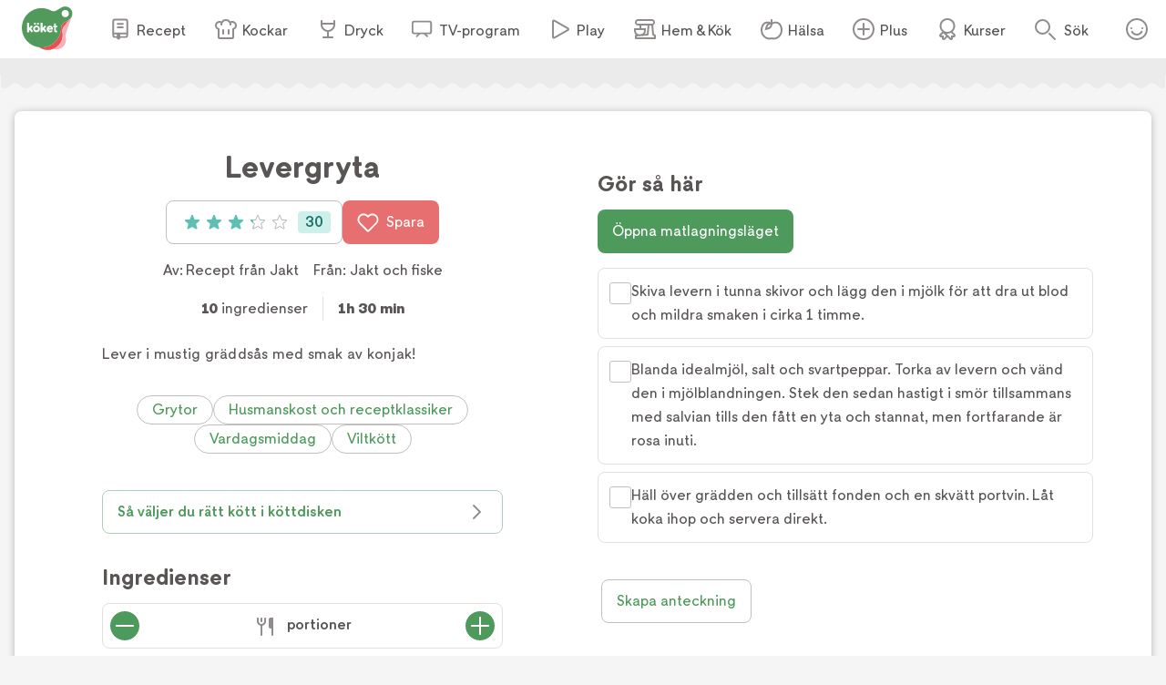

--- FILE ---
content_type: application/javascript; charset=utf-8
request_url: https://www.koket.se/_next/static/chunks/cca78729a008d888.js
body_size: 11272
content:
(globalThis.TURBOPACK||(globalThis.TURBOPACK=[])).push(["object"==typeof document?document.currentScript:void 0,372219,(t,e,r)=>{t.e,e.exports=function(){"use strict";var t="millisecond",e="second",r="minute",n="hour",i="week",o="month",a="quarter",s="year",u="date",l="Invalid Date",c=/^(\d{4})[-/]?(\d{1,2})?[-/]?(\d{0,2})[Tt\s]*(\d{1,2})?:?(\d{1,2})?:?(\d{1,2})?[.:]?(\d+)?$/,f=/\[([^\]]+)]|Y{1,4}|M{1,4}|D{1,2}|d{1,4}|H{1,2}|h{1,2}|a|A|m{1,2}|s{1,2}|Z{1,2}|SSS/g,d=function(t,e,r){var n=String(t);return!n||n.length>=e?t:""+Array(e+1-n.length).join(r)+t},g="en",h={};h[g]={name:"en",weekdays:"Sunday_Monday_Tuesday_Wednesday_Thursday_Friday_Saturday".split("_"),months:"January_February_March_April_May_June_July_August_September_October_November_December".split("_"),ordinal:function(t){var e=["th","st","nd","rd"],r=t%100;return"["+t+(e[(r-20)%10]||e[r]||e[0])+"]"}};var p="$isDayjsObject",m=function(t){return t instanceof w||!(!t||!t[p])},v=function t(e,r,n){var i;if(!e)return g;if("string"==typeof e){var o=e.toLowerCase();h[o]&&(i=o),r&&(h[o]=r,i=o);var a=e.split("-");if(!i&&a.length>1)return t(a[0])}else{var s=e.name;h[s]=e,i=s}return!n&&i&&(g=i),i||!n&&g},b=function(t,e){if(m(t))return t.clone();var r="object"==typeof e?e:{};return r.date=t,r.args=arguments,new w(r)},y={s:d,z:function(t){var e=-t.utcOffset(),r=Math.abs(e);return(e<=0?"+":"-")+d(Math.floor(r/60),2,"0")+":"+d(r%60,2,"0")},m:function t(e,r){if(e.date()<r.date())return-t(r,e);var n=12*(r.year()-e.year())+(r.month()-e.month()),i=e.clone().add(n,o),a=r-i<0,s=e.clone().add(n+(a?-1:1),o);return+(-(n+(r-i)/(a?i-s:s-i))||0)},a:function(t){return t<0?Math.ceil(t)||0:Math.floor(t)},p:function(l){return({M:o,y:s,w:i,d:"day",D:u,h:n,m:r,s:e,ms:t,Q:a})[l]||String(l||"").toLowerCase().replace(/s$/,"")},u:function(t){return void 0===t}};y.l=v,y.i=m,y.w=function(t,e){return b(t,{locale:e.$L,utc:e.$u,x:e.$x,$offset:e.$offset})};var w=function(){function d(t){this.$L=v(t.locale,null,!0),this.parse(t),this.$x=this.$x||t.x||{},this[p]=!0}var g=d.prototype;return g.parse=function(t){this.$d=function(t){var e=t.date,r=t.utc;if(null===e)return new Date(NaN);if(y.u(e))return new Date;if(e instanceof Date)return new Date(e);if("string"==typeof e&&!/Z$/i.test(e)){var n=e.match(c);if(n){var i=n[2]-1||0,o=(n[7]||"0").substring(0,3);return r?new Date(Date.UTC(n[1],i,n[3]||1,n[4]||0,n[5]||0,n[6]||0,o)):new Date(n[1],i,n[3]||1,n[4]||0,n[5]||0,n[6]||0,o)}}return new Date(e)}(t),this.init()},g.init=function(){var t=this.$d;this.$y=t.getFullYear(),this.$M=t.getMonth(),this.$D=t.getDate(),this.$W=t.getDay(),this.$H=t.getHours(),this.$m=t.getMinutes(),this.$s=t.getSeconds(),this.$ms=t.getMilliseconds()},g.$utils=function(){return y},g.isValid=function(){return this.$d.toString()!==l},g.isSame=function(t,e){var r=b(t);return this.startOf(e)<=r&&r<=this.endOf(e)},g.isAfter=function(t,e){return b(t)<this.startOf(e)},g.isBefore=function(t,e){return this.endOf(e)<b(t)},g.$g=function(t,e,r){return y.u(t)?this[e]:this.set(r,t)},g.unix=function(){return Math.floor(this.valueOf()/1e3)},g.valueOf=function(){return this.$d.getTime()},g.startOf=function(t,a){var l=this,c=!!y.u(a)||a,f=y.p(t),d=function(t,e){var r=y.w(l.$u?Date.UTC(l.$y,e,t):new Date(l.$y,e,t),l);return c?r:r.endOf("day")},g=function(t,e){return y.w(l.toDate()[t].apply(l.toDate("s"),(c?[0,0,0,0]:[23,59,59,999]).slice(e)),l)},h=this.$W,p=this.$M,m=this.$D,v="set"+(this.$u?"UTC":"");switch(f){case s:return c?d(1,0):d(31,11);case o:return c?d(1,p):d(0,p+1);case i:var b=this.$locale().weekStart||0,w=(h<b?h+7:h)-b;return d(c?m-w:m+(6-w),p);case"day":case u:return g(v+"Hours",0);case n:return g(v+"Minutes",1);case r:return g(v+"Seconds",2);case e:return g(v+"Milliseconds",3);default:return this.clone()}},g.endOf=function(t){return this.startOf(t,!1)},g.$set=function(i,a){var l,c=y.p(i),f="set"+(this.$u?"UTC":""),d=((l={}).day=f+"Date",l[u]=f+"Date",l[o]=f+"Month",l[s]=f+"FullYear",l[n]=f+"Hours",l[r]=f+"Minutes",l[e]=f+"Seconds",l[t]=f+"Milliseconds",l)[c],g="day"===c?this.$D+(a-this.$W):a;if(c===o||c===s){var h=this.clone().set(u,1);h.$d[d](g),h.init(),this.$d=h.set(u,Math.min(this.$D,h.daysInMonth())).$d}else d&&this.$d[d](g);return this.init(),this},g.set=function(t,e){return this.clone().$set(t,e)},g.get=function(t){return this[y.p(t)]()},g.add=function(t,a){var u,l=this;t=Number(t);var c=y.p(a),f=function(e){var r=b(l);return y.w(r.date(r.date()+Math.round(e*t)),l)};if(c===o)return this.set(o,this.$M+t);if(c===s)return this.set(s,this.$y+t);if("day"===c)return f(1);if(c===i)return f(7);var d=((u={})[r]=6e4,u[n]=36e5,u[e]=1e3,u)[c]||1,g=this.$d.getTime()+t*d;return y.w(g,this)},g.subtract=function(t,e){return this.add(-1*t,e)},g.format=function(t){var e=this,r=this.$locale();if(!this.isValid())return r.invalidDate||l;var n=t||"YYYY-MM-DDTHH:mm:ssZ",i=y.z(this),o=this.$H,a=this.$m,s=this.$M,u=r.weekdays,c=r.months,d=r.meridiem,g=function(t,r,i,o){return t&&(t[r]||t(e,n))||i[r].slice(0,o)},h=function(t){return y.s(o%12||12,t,"0")},p=d||function(t,e,r){var n=t<12?"AM":"PM";return r?n.toLowerCase():n};return n.replace(f,function(t,n){return n||function(t){switch(t){case"YY":return String(e.$y).slice(-2);case"YYYY":return y.s(e.$y,4,"0");case"M":return s+1;case"MM":return y.s(s+1,2,"0");case"MMM":return g(r.monthsShort,s,c,3);case"MMMM":return g(c,s);case"D":return e.$D;case"DD":return y.s(e.$D,2,"0");case"d":return String(e.$W);case"dd":return g(r.weekdaysMin,e.$W,u,2);case"ddd":return g(r.weekdaysShort,e.$W,u,3);case"dddd":return u[e.$W];case"H":return String(o);case"HH":return y.s(o,2,"0");case"h":return h(1);case"hh":return h(2);case"a":return p(o,a,!0);case"A":return p(o,a,!1);case"m":return String(a);case"mm":return y.s(a,2,"0");case"s":return String(e.$s);case"ss":return y.s(e.$s,2,"0");case"SSS":return y.s(e.$ms,3,"0");case"Z":return i}return null}(t)||i.replace(":","")})},g.utcOffset=function(){return-(15*Math.round(this.$d.getTimezoneOffset()/15))},g.diff=function(t,u,l){var c,f=this,d=y.p(u),g=b(t),h=(g.utcOffset()-this.utcOffset())*6e4,p=this-g,m=function(){return y.m(f,g)};switch(d){case s:c=m()/12;break;case o:c=m();break;case a:c=m()/3;break;case i:c=(p-h)/6048e5;break;case"day":c=(p-h)/864e5;break;case n:c=p/36e5;break;case r:c=p/6e4;break;case e:c=p/1e3;break;default:c=p}return l?c:y.a(c)},g.daysInMonth=function(){return this.endOf(o).$D},g.$locale=function(){return h[this.$L]},g.locale=function(t,e){if(!t)return this.$L;var r=this.clone(),n=v(t,e,!0);return n&&(r.$L=n),r},g.clone=function(){return y.w(this.$d,this)},g.toDate=function(){return new Date(this.valueOf())},g.toJSON=function(){return this.isValid()?this.toISOString():null},g.toISOString=function(){return this.$d.toISOString()},g.toString=function(){return this.$d.toUTCString()},d}(),$=w.prototype;return b.prototype=$,[["$ms",t],["$s",e],["$m",r],["$H",n],["$W","day"],["$M",o],["$y",s],["$D",u]].forEach(function(t){$[t[1]]=function(e){return this.$g(e,t[0],t[1])}}),b.extend=function(t,e){return t.$i||(t(e,w,b),t.$i=!0),b},b.locale=v,b.isDayjs=m,b.unix=function(t){return b(1e3*t)},b.en=h[g],b.Ls=h,b.p={},b}()},869998,t=>{"use strict";var e=t.i(904539);e.default.env.NEXT_PUBLIC_BASE_URL,e.default.env.NEXT_PUBLIC_IMAGE_PROXY_BASE,e.default.env.NEXT_PUBLIC_ACCOUNT_BASE,e.default.env.NEXT_PUBLIC_PLAYBACK_API_URL;let r={urls:{accountBase:"",baseUrl:"https://www.koket.se/",imageProxyBase:"https://img.koket.se/",playbackApiUrl:"https://playback2.koket.se/"},cookies:{secure:!0,oneTrustScriptUrl:"https://cdn.cookielaw.org/scripttemplates/otSDKStub.js",oneTrustDataString:"1ba17c45-2e34-475e-b7ac-e17af4c4c36d"},richRelevance:{apiUrl:"https://recs.richrelevance.com/rrserver/",apiKey:"d9046ea66c8d3762",clientApiKey:"2877173453f7c89d"},featureToggle:{ads:!0,autoplayRecipeVideo:!0,gtm:!0,oneTrust:!0,richRelevance:!0,similarRecipesOverlay:!0},surveyPopup:{enabled:!1,url:"",displayDelay:0,displayOnPageLoadCount:0,viewedKey:"",pageLoadCountKey:""}},n={oneTrustScriptUrl:r.cookies.oneTrustScriptUrl,oneTrustDataString:r.cookies.oneTrustDataString,idToken:{name:"idToken",consentGroup:"C0001"},richrelevanceSessionId:{name:"richrelevanceSessionId",consentGroup:"C0004"},acceptsCookies:{name:"acceptsCookies"},rating:{name:"KoketRating",consentGroup:"C0001"},confirmSaveFavorite:{name:"confirmSaveFavorite"}},i={accountBase:r.urls.accountBase,imageProxyBase:r.urls.imageProxyBase,baseUrl:r.urls.baseUrl,playbackApiUrl:r.urls.playbackApiUrl},{featureToggle:o,richRelevance:a,surveyPopup:s}=r;t.s(["default",0,{buildId:"1070d37173c07f04cb3983479cac8f5b9131b963",cookies:n,environment:"production",facebookAppId:"1584653018418223",featureToggle:o,localStorageKeys:{favoritesItemsCache:"favoritesItemsCache"},richRelevance:a,surveyPopup:s,twitterUserName:"receptnu",urls:i}],869998)},264458,(t,e,r)=>{!function(){"use strict";var r={}.hasOwnProperty;function n(){for(var t="",e=0;e<arguments.length;e++){var o=arguments[e];o&&(t=i(t,function(t){if("string"==typeof t||"number"==typeof t)return t;if("object"!=typeof t)return"";if(Array.isArray(t))return n.apply(null,t);if(t.toString!==Object.prototype.toString&&!t.toString.toString().includes("[native code]"))return t.toString();var e="";for(var o in t)r.call(t,o)&&t[o]&&(e=i(e,o));return e}(o)))}return t}function i(t,e){return e?t?t+" "+e:t+e:t}if(e.exports)n.default=n,e.exports=n;else if("function"==typeof define&&"object"==typeof define.amd&&define.amd)void 0!==n&&t.v(n);else window.classNames=n}()},459071,(t,e,r)=>{function n(){var t={};return t["align-content"]=!1,t["align-items"]=!1,t["align-self"]=!1,t["alignment-adjust"]=!1,t["alignment-baseline"]=!1,t.all=!1,t["anchor-point"]=!1,t.animation=!1,t["animation-delay"]=!1,t["animation-direction"]=!1,t["animation-duration"]=!1,t["animation-fill-mode"]=!1,t["animation-iteration-count"]=!1,t["animation-name"]=!1,t["animation-play-state"]=!1,t["animation-timing-function"]=!1,t.azimuth=!1,t["backface-visibility"]=!1,t.background=!0,t["background-attachment"]=!0,t["background-clip"]=!0,t["background-color"]=!0,t["background-image"]=!0,t["background-origin"]=!0,t["background-position"]=!0,t["background-repeat"]=!0,t["background-size"]=!0,t["baseline-shift"]=!1,t.binding=!1,t.bleed=!1,t["bookmark-label"]=!1,t["bookmark-level"]=!1,t["bookmark-state"]=!1,t.border=!0,t["border-bottom"]=!0,t["border-bottom-color"]=!0,t["border-bottom-left-radius"]=!0,t["border-bottom-right-radius"]=!0,t["border-bottom-style"]=!0,t["border-bottom-width"]=!0,t["border-collapse"]=!0,t["border-color"]=!0,t["border-image"]=!0,t["border-image-outset"]=!0,t["border-image-repeat"]=!0,t["border-image-slice"]=!0,t["border-image-source"]=!0,t["border-image-width"]=!0,t["border-left"]=!0,t["border-left-color"]=!0,t["border-left-style"]=!0,t["border-left-width"]=!0,t["border-radius"]=!0,t["border-right"]=!0,t["border-right-color"]=!0,t["border-right-style"]=!0,t["border-right-width"]=!0,t["border-spacing"]=!0,t["border-style"]=!0,t["border-top"]=!0,t["border-top-color"]=!0,t["border-top-left-radius"]=!0,t["border-top-right-radius"]=!0,t["border-top-style"]=!0,t["border-top-width"]=!0,t["border-width"]=!0,t.bottom=!1,t["box-decoration-break"]=!0,t["box-shadow"]=!0,t["box-sizing"]=!0,t["box-snap"]=!0,t["box-suppress"]=!0,t["break-after"]=!0,t["break-before"]=!0,t["break-inside"]=!0,t["caption-side"]=!1,t.chains=!1,t.clear=!0,t.clip=!1,t["clip-path"]=!1,t["clip-rule"]=!1,t.color=!0,t["color-interpolation-filters"]=!0,t["column-count"]=!1,t["column-fill"]=!1,t["column-gap"]=!1,t["column-rule"]=!1,t["column-rule-color"]=!1,t["column-rule-style"]=!1,t["column-rule-width"]=!1,t["column-span"]=!1,t["column-width"]=!1,t.columns=!1,t.contain=!1,t.content=!1,t["counter-increment"]=!1,t["counter-reset"]=!1,t["counter-set"]=!1,t.crop=!1,t.cue=!1,t["cue-after"]=!1,t["cue-before"]=!1,t.cursor=!1,t.direction=!1,t.display=!0,t["display-inside"]=!0,t["display-list"]=!0,t["display-outside"]=!0,t["dominant-baseline"]=!1,t.elevation=!1,t["empty-cells"]=!1,t.filter=!1,t.flex=!1,t["flex-basis"]=!1,t["flex-direction"]=!1,t["flex-flow"]=!1,t["flex-grow"]=!1,t["flex-shrink"]=!1,t["flex-wrap"]=!1,t.float=!1,t["float-offset"]=!1,t["flood-color"]=!1,t["flood-opacity"]=!1,t["flow-from"]=!1,t["flow-into"]=!1,t.font=!0,t["font-family"]=!0,t["font-feature-settings"]=!0,t["font-kerning"]=!0,t["font-language-override"]=!0,t["font-size"]=!0,t["font-size-adjust"]=!0,t["font-stretch"]=!0,t["font-style"]=!0,t["font-synthesis"]=!0,t["font-variant"]=!0,t["font-variant-alternates"]=!0,t["font-variant-caps"]=!0,t["font-variant-east-asian"]=!0,t["font-variant-ligatures"]=!0,t["font-variant-numeric"]=!0,t["font-variant-position"]=!0,t["font-weight"]=!0,t.grid=!1,t["grid-area"]=!1,t["grid-auto-columns"]=!1,t["grid-auto-flow"]=!1,t["grid-auto-rows"]=!1,t["grid-column"]=!1,t["grid-column-end"]=!1,t["grid-column-start"]=!1,t["grid-row"]=!1,t["grid-row-end"]=!1,t["grid-row-start"]=!1,t["grid-template"]=!1,t["grid-template-areas"]=!1,t["grid-template-columns"]=!1,t["grid-template-rows"]=!1,t["hanging-punctuation"]=!1,t.height=!0,t.hyphens=!1,t.icon=!1,t["image-orientation"]=!1,t["image-resolution"]=!1,t["ime-mode"]=!1,t["initial-letters"]=!1,t["inline-box-align"]=!1,t["justify-content"]=!1,t["justify-items"]=!1,t["justify-self"]=!1,t.left=!1,t["letter-spacing"]=!0,t["lighting-color"]=!0,t["line-box-contain"]=!1,t["line-break"]=!1,t["line-grid"]=!1,t["line-height"]=!1,t["line-snap"]=!1,t["line-stacking"]=!1,t["line-stacking-ruby"]=!1,t["line-stacking-shift"]=!1,t["line-stacking-strategy"]=!1,t["list-style"]=!0,t["list-style-image"]=!0,t["list-style-position"]=!0,t["list-style-type"]=!0,t.margin=!0,t["margin-bottom"]=!0,t["margin-left"]=!0,t["margin-right"]=!0,t["margin-top"]=!0,t["marker-offset"]=!1,t["marker-side"]=!1,t.marks=!1,t.mask=!1,t["mask-box"]=!1,t["mask-box-outset"]=!1,t["mask-box-repeat"]=!1,t["mask-box-slice"]=!1,t["mask-box-source"]=!1,t["mask-box-width"]=!1,t["mask-clip"]=!1,t["mask-image"]=!1,t["mask-origin"]=!1,t["mask-position"]=!1,t["mask-repeat"]=!1,t["mask-size"]=!1,t["mask-source-type"]=!1,t["mask-type"]=!1,t["max-height"]=!0,t["max-lines"]=!1,t["max-width"]=!0,t["min-height"]=!0,t["min-width"]=!0,t["move-to"]=!1,t["nav-down"]=!1,t["nav-index"]=!1,t["nav-left"]=!1,t["nav-right"]=!1,t["nav-up"]=!1,t["object-fit"]=!1,t["object-position"]=!1,t.opacity=!1,t.order=!1,t.orphans=!1,t.outline=!1,t["outline-color"]=!1,t["outline-offset"]=!1,t["outline-style"]=!1,t["outline-width"]=!1,t.overflow=!1,t["overflow-wrap"]=!1,t["overflow-x"]=!1,t["overflow-y"]=!1,t.padding=!0,t["padding-bottom"]=!0,t["padding-left"]=!0,t["padding-right"]=!0,t["padding-top"]=!0,t.page=!1,t["page-break-after"]=!1,t["page-break-before"]=!1,t["page-break-inside"]=!1,t["page-policy"]=!1,t.pause=!1,t["pause-after"]=!1,t["pause-before"]=!1,t.perspective=!1,t["perspective-origin"]=!1,t.pitch=!1,t["pitch-range"]=!1,t["play-during"]=!1,t.position=!1,t["presentation-level"]=!1,t.quotes=!1,t["region-fragment"]=!1,t.resize=!1,t.rest=!1,t["rest-after"]=!1,t["rest-before"]=!1,t.richness=!1,t.right=!1,t.rotation=!1,t["rotation-point"]=!1,t["ruby-align"]=!1,t["ruby-merge"]=!1,t["ruby-position"]=!1,t["shape-image-threshold"]=!1,t["shape-outside"]=!1,t["shape-margin"]=!1,t.size=!1,t.speak=!1,t["speak-as"]=!1,t["speak-header"]=!1,t["speak-numeral"]=!1,t["speak-punctuation"]=!1,t["speech-rate"]=!1,t.stress=!1,t["string-set"]=!1,t["tab-size"]=!1,t["table-layout"]=!1,t["text-align"]=!0,t["text-align-last"]=!0,t["text-combine-upright"]=!0,t["text-decoration"]=!0,t["text-decoration-color"]=!0,t["text-decoration-line"]=!0,t["text-decoration-skip"]=!0,t["text-decoration-style"]=!0,t["text-emphasis"]=!0,t["text-emphasis-color"]=!0,t["text-emphasis-position"]=!0,t["text-emphasis-style"]=!0,t["text-height"]=!0,t["text-indent"]=!0,t["text-justify"]=!0,t["text-orientation"]=!0,t["text-overflow"]=!0,t["text-shadow"]=!0,t["text-space-collapse"]=!0,t["text-transform"]=!0,t["text-underline-position"]=!0,t["text-wrap"]=!0,t.top=!1,t.transform=!1,t["transform-origin"]=!1,t["transform-style"]=!1,t.transition=!1,t["transition-delay"]=!1,t["transition-duration"]=!1,t["transition-property"]=!1,t["transition-timing-function"]=!1,t["unicode-bidi"]=!1,t["vertical-align"]=!1,t.visibility=!1,t["voice-balance"]=!1,t["voice-duration"]=!1,t["voice-family"]=!1,t["voice-pitch"]=!1,t["voice-range"]=!1,t["voice-rate"]=!1,t["voice-stress"]=!1,t["voice-volume"]=!1,t.volume=!1,t["white-space"]=!1,t.widows=!1,t.width=!0,t["will-change"]=!1,t["word-break"]=!0,t["word-spacing"]=!0,t["word-wrap"]=!0,t["wrap-flow"]=!1,t["wrap-through"]=!1,t["writing-mode"]=!1,t["z-index"]=!1,t}var i=/javascript\s*\:/img;r.whiteList=n(),r.getDefaultWhiteList=n,r.onAttr=function(t,e,r){},r.onIgnoreAttr=function(t,e,r){},r.safeAttrValue=function(t,e){return i.test(e)?"":e}},715933,(t,e,r)=>{e.exports={indexOf:function(t,e){var r,n;if(Array.prototype.indexOf)return t.indexOf(e);for(r=0,n=t.length;r<n;r++)if(t[r]===e)return r;return -1},forEach:function(t,e,r){var n,i;if(Array.prototype.forEach)return t.forEach(e,r);for(n=0,i=t.length;n<i;n++)e.call(r,t[n],n,t)},trim:function(t){return String.prototype.trim?t.trim():t.replace(/(^\s*)|(\s*$)/g,"")},trimRight:function(t){return String.prototype.trimRight?t.trimRight():t.replace(/(\s*$)/g,"")}}},395763,(t,e,r)=>{var n=t.r(715933);e.exports=function(t,e){";"!==(t=n.trimRight(t))[t.length-1]&&(t+=";");var r=t.length,i=!1,o=0,a=0,s="";function u(){if(!i){var r=n.trim(t.slice(o,a)),u=r.indexOf(":");if(-1!==u){var l=n.trim(r.slice(0,u)),c=n.trim(r.slice(u+1));if(l){var f=e(o,s.length,l,c,r);f&&(s+=f+"; ")}}}o=a+1}for(;a<r;a++){var l=t[a];if("/"===l&&"*"===t[a+1]){var c=t.indexOf("*/",a+2);if(-1===c)break;o=(a=c+1)+1,i=!1}else"("===l?i=!0:")"===l?i=!1:";"===l?i||u():"\n"===l&&u()}return n.trim(s)}},716808,(t,e,r)=>{var n=t.r(459071),i=t.r(395763);function o(t){(t=function(t){var e={};for(var r in t)e[r]=t[r];return e}(t||{})).whiteList=t.whiteList||n.whiteList,t.onAttr=t.onAttr||n.onAttr,t.onIgnoreAttr=t.onIgnoreAttr||n.onIgnoreAttr,t.safeAttrValue=t.safeAttrValue||n.safeAttrValue,this.options=t}t.r(715933),o.prototype.process=function(t){if(!(t=(t=t||"").toString()))return"";var e=this.options,r=e.whiteList,n=e.onAttr,o=e.onIgnoreAttr,a=e.safeAttrValue;return i(t,function(t,e,i,s,u){var l=r[i],c=!1;if(!0===l?c=l:"function"==typeof l?c=l(s):l instanceof RegExp&&(c=l.test(s)),!0!==c&&(c=!1),s=a(i,s)){var f={position:e,sourcePosition:t,source:u,isWhite:c};if(c){var d=n(i,s,f);return null==d?i+":"+s:d}var d=o(i,s,f);if(null!=d)return d}})},e.exports=o},574853,(t,e,r)=>{var n=t.r(459071),i=t.r(716808);for(var o in(r=e.exports=function(t,e){return new i(e).process(t)}).FilterCSS=i,n)r[o]=n[o];"undefined"!=typeof window&&(window.filterCSS=e.exports)},336820,(t,e,r)=>{e.exports={indexOf:function(t,e){var r,n;if(Array.prototype.indexOf)return t.indexOf(e);for(r=0,n=t.length;r<n;r++)if(t[r]===e)return r;return -1},forEach:function(t,e,r){var n,i;if(Array.prototype.forEach)return t.forEach(e,r);for(n=0,i=t.length;n<i;n++)e.call(r,t[n],n,t)},trim:function(t){return String.prototype.trim?t.trim():t.replace(/(^\s*)|(\s*$)/g,"")},spaceIndex:function(t){var e=/\s|\n|\t/.exec(t);return e?e.index:-1}}},416053,(t,e,r)=>{var n=t.r(574853).FilterCSS,i=t.r(574853).getDefaultWhiteList,o=t.r(336820);function a(){return{a:["target","href","title"],abbr:["title"],address:[],area:["shape","coords","href","alt"],article:[],aside:[],audio:["autoplay","controls","crossorigin","loop","muted","preload","src"],b:[],bdi:["dir"],bdo:["dir"],big:[],blockquote:["cite"],br:[],caption:[],center:[],cite:[],code:[],col:["align","valign","span","width"],colgroup:["align","valign","span","width"],dd:[],del:["datetime"],details:["open"],div:[],dl:[],dt:[],em:[],figcaption:[],figure:[],font:["color","size","face"],footer:[],h1:[],h2:[],h3:[],h4:[],h5:[],h6:[],header:[],hr:[],i:[],img:["src","alt","title","width","height","loading"],ins:["datetime"],kbd:[],li:[],mark:[],nav:[],ol:[],p:[],pre:[],s:[],section:[],small:[],span:[],sub:[],summary:[],sup:[],strong:[],strike:[],table:["width","border","align","valign"],tbody:["align","valign"],td:["width","rowspan","colspan","align","valign"],tfoot:["align","valign"],th:["width","rowspan","colspan","align","valign"],thead:["align","valign"],tr:["rowspan","align","valign"],tt:[],u:[],ul:[],video:["autoplay","controls","crossorigin","loop","muted","playsinline","poster","preload","src","height","width"]}}var s=new n;function u(t){return t.replace(l,"&lt;").replace(c,"&gt;")}var l=/</g,c=/>/g,f=/"/g,d=/&quot;/g,g=/&#([a-zA-Z0-9]*);?/gim,h=/&colon;?/gim,p=/&newline;?/gim,m=/((j\s*a\s*v\s*a|v\s*b|l\s*i\s*v\s*e)\s*s\s*c\s*r\s*i\s*p\s*t\s*|m\s*o\s*c\s*h\s*a):/gi,v=/e\s*x\s*p\s*r\s*e\s*s\s*s\s*i\s*o\s*n\s*\(.*/gi,b=/u\s*r\s*l\s*\(.*/gi;function y(t){return t.replace(f,"&quot;")}function w(t){return t.replace(d,'"')}function $(t){return t.replace(g,function(t,e){return"x"===e[0]||"X"===e[0]?String.fromCharCode(parseInt(e.substr(1),16)):String.fromCharCode(parseInt(e,10))})}function k(t){return t.replace(h,":").replace(p," ")}function x(t){for(var e="",r=0,n=t.length;r<n;r++)e+=32>t.charCodeAt(r)?" ":t.charAt(r);return o.trim(e)}function S(t){return x(t=k(t=$(t=w(t))))}function A(t){return u(t=y(t))}r.whiteList=a(),r.getDefaultWhiteList=a,r.onTag=function(t,e,r){},r.onIgnoreTag=function(t,e,r){},r.onTagAttr=function(t,e,r){},r.onIgnoreTagAttr=function(t,e,r){},r.safeAttrValue=function(t,e,r,n){if(r=S(r),"href"===e||"src"===e){if("#"===(r=o.trim(r)))return"#";if("http://"!==r.substr(0,7)&&"https://"!==r.substr(0,8)&&"mailto:"!==r.substr(0,7)&&"tel:"!==r.substr(0,4)&&"data:image/"!==r.substr(0,11)&&"ftp://"!==r.substr(0,6)&&"./"!==r.substr(0,2)&&"../"!==r.substr(0,3)&&"#"!==r[0]&&"/"!==r[0])return""}else if("background"===e){if(m.lastIndex=0,m.test(r))return""}else if("style"===e){if(v.lastIndex=0,v.test(r)||(b.lastIndex=0,b.test(r)&&(m.lastIndex=0,m.test(r))))return"";!1!==n&&(r=(n=n||s).process(r))}return A(r)},r.escapeHtml=u,r.escapeQuote=y,r.unescapeQuote=w,r.escapeHtmlEntities=$,r.escapeDangerHtml5Entities=k,r.clearNonPrintableCharacter=x,r.friendlyAttrValue=S,r.escapeAttrValue=A,r.onIgnoreTagStripAll=function(){return""},r.StripTagBody=function(t,e){"function"!=typeof e&&(e=function(){});var r=!Array.isArray(t),n=[],i=!1;return{onIgnoreTag:function(a,s,u){if(r?0:-1===o.indexOf(t,a))return e(a,s,u);if(!u.isClosing)return i||(i=u.position),"[removed]";var l="[/removed]",c=u.position+l.length;return n.push([!1!==i?i:u.position,c]),i=!1,l},remove:function(t){var e="",r=0;return o.forEach(n,function(n){e+=t.slice(r,n[0]),r=n[1]}),e+=t.slice(r)}}},r.stripCommentTag=function(t){for(var e="",r=0;r<t.length;){var n=t.indexOf("<!--",r);if(-1===n){e+=t.slice(r);break}e+=t.slice(r,n);var i=t.indexOf("-->",n);if(-1===i)break;r=i+3}return e},r.stripBlankChar=function(t){var e=t.split("");return(e=e.filter(function(t){var e=t.charCodeAt(0);return 127!==e&&(!(e<=31)||10===e||13===e)})).join("")},r.attributeWrapSign='"',r.cssFilter=s,r.getDefaultCSSWhiteList=i},772276,(t,e,r)=>{var n=t.r(336820),i=/[^a-zA-Z0-9\\_:.-]/gim;function o(t){return'"'===t[0]&&'"'===t[t.length-1]||"'"===t[0]&&"'"===t[t.length-1]?t.substr(1,t.length-2):t}r.parseTag=function(t,e,r){"use strict";var i="",o=0,a=!1,s=!1,u=0,l=t.length,c="",f="";t:for(u=0;u<l;u++){var d=t.charAt(u);if(!1===a){if("<"===d){a=u;continue}}else if(!1===s){if("<"===d){i+=r(t.slice(o,u)),a=u,o=u;continue}if(">"===d||u===l-1){i+=r(t.slice(o,a)),c=function(t){var e,r=n.spaceIndex(t);return e=-1===r?t.slice(1,-1):t.slice(1,r+1),"/"===(e=n.trim(e).toLowerCase()).slice(0,1)&&(e=e.slice(1)),"/"===e.slice(-1)&&(e=e.slice(0,-1)),e}(f=t.slice(a,u+1)),i+=e(a,i.length,c,f,"</"===f.slice(0,2)),o=u+1,a=!1;continue}if('"'===d||"'"===d)for(var g=1,h=t.charAt(u-g);""===h.trim()||"="===h;){if("="===h){s=d;continue t}h=t.charAt(u-++g)}}else if(d===s){s=!1;continue}}return o<l&&(i+=r(t.substr(o))),i},r.parseAttr=function(t,e){"use strict";var r=0,a=0,s=[],u=!1,l=t.length;function c(t,r){if(!((t=(t=n.trim(t)).replace(i,"").toLowerCase()).length<1)){var o=e(t,r||"");o&&s.push(o)}}for(var f=0;f<l;f++){var d,g=t.charAt(f);if(!1===u&&"="===g){u=t.slice(r,f),r=f+1,a='"'===t.charAt(r)||"'"===t.charAt(r)?r:function(t,e){for(;e<t.length;e++){var r=t[e];if(" "!==r){if("'"===r||'"'===r)return e;return -1}}}(t,f+1);continue}if(!1!==u&&f===a){if(-1===(d=t.indexOf(g,f+1)))break;c(u,n.trim(t.slice(a+1,d))),u=!1,r=(f=d)+1;continue}if(/\s|\n|\t/.test(g)){if(t=t.replace(/\s|\n|\t/g," "),!1===u){if(-1===(d=function(t,e){for(;e<t.length;e++){var r=t[e];if(" "!==r){if("="===r)return e;return -1}}}(t,f))){c(n.trim(t.slice(r,f))),u=!1,r=f+1;continue}f=d-1;continue}if(-1!==(d=function(t,e){for(;e>0;e--){var r=t[e];if(" "!==r){if("="===r)return e;return -1}}}(t,f-1)))continue;c(u,o(n.trim(t.slice(r,f)))),u=!1,r=f+1;continue}}return r<t.length&&(!1===u?c(t.slice(r)):c(u,o(n.trim(t.slice(r))))),n.trim(s.join(" "))}},756805,(t,e,r)=>{var n=t.r(574853).FilterCSS,i=t.r(416053),o=t.r(772276),a=o.parseTag,s=o.parseAttr,u=t.r(336820);function l(t){(t=function(t){var e={};for(var r in t)e[r]=t[r];return e}(t||{})).stripIgnoreTag&&(t.onIgnoreTag&&console.error('Notes: cannot use these two options "stripIgnoreTag" and "onIgnoreTag" at the same time'),t.onIgnoreTag=i.onIgnoreTagStripAll),t.whiteList||t.allowList?t.whiteList=function(t){var e={};for(var r in t)Array.isArray(t[r])?e[r.toLowerCase()]=t[r].map(function(t){return t.toLowerCase()}):e[r.toLowerCase()]=t[r];return e}(t.whiteList||t.allowList):t.whiteList=i.whiteList,this.attributeWrapSign=!0===t.singleQuotedAttributeValue?"'":i.attributeWrapSign,t.onTag=t.onTag||i.onTag,t.onTagAttr=t.onTagAttr||i.onTagAttr,t.onIgnoreTag=t.onIgnoreTag||i.onIgnoreTag,t.onIgnoreTagAttr=t.onIgnoreTagAttr||i.onIgnoreTagAttr,t.safeAttrValue=t.safeAttrValue||i.safeAttrValue,t.escapeHtml=t.escapeHtml||i.escapeHtml,this.options=t,!1===t.css?this.cssFilter=!1:(t.css=t.css||{},this.cssFilter=new n(t.css))}l.prototype.process=function(t){if(!(t=(t=t||"").toString()))return"";var e=this.options,r=e.whiteList,n=e.onTag,o=e.onIgnoreTag,l=e.onTagAttr,c=e.onIgnoreTagAttr,f=e.safeAttrValue,d=e.escapeHtml,g=this.attributeWrapSign,h=this.cssFilter;e.stripBlankChar&&(t=i.stripBlankChar(t)),e.allowCommentTag||(t=i.stripCommentTag(t));var p=!1;e.stripIgnoreTagBody&&(o=(p=i.StripTagBody(e.stripIgnoreTagBody,o)).onIgnoreTag);var m=a(t,function(t,e,i,a,p){var m={sourcePosition:t,position:e,isClosing:p,isWhite:Object.prototype.hasOwnProperty.call(r,i)},v=n(i,a,m);if(null!=v)return v;if(m.isWhite){if(m.isClosing)return"</"+i+">";var b=function(t){var e=u.spaceIndex(t);if(-1===e)return{html:"",closing:"/"===t[t.length-2]};var r="/"===(t=u.trim(t.slice(e+1,-1)))[t.length-1];return r&&(t=u.trim(t.slice(0,-1))),{html:t,closing:r}}(a),y=r[i],w=s(b.html,function(t,e){var r=-1!==u.indexOf(y,t),n=l(i,t,e,r);return null!=n?n:r?(e=f(i,t,e,h))?t+"="+g+e+g:t:null!=(n=c(i,t,e,r))?n:void 0});return a="<"+i,w&&(a+=" "+w),b.closing&&(a+=" /"),a+=">"}return null!=(v=o(i,a,m))?v:d(a)},d);return p&&(m=p.remove(m)),m},e.exports=l},161825,(t,e,r)=>{var n=t.r(416053),i=t.r(772276),o=t.r(756805);function a(t,e){return new o(e).process(t)}for(var s in(r=e.exports=a).filterXSS=a,r.FilterXSS=o,n)r[s]=n[s];for(var u in i)r[u]=i[u];"undefined"!=typeof window&&(window.filterXSS=e.exports),"undefined"!=typeof self&&"undefined"!=typeof DedicatedWorkerGlobalScope&&self instanceof DedicatedWorkerGlobalScope&&(self.filterXSS=e.exports)},287200,(t,e,r)=>{t.e,e.exports=function(){"use strict";var t="minute",e=/[+-]\d\d(?::?\d\d)?/g,r=/([+-]|\d\d)/g;return function(n,i,o){var a=i.prototype;o.utc=function(t){var e={date:t,utc:!0,args:arguments};return new i(e)},a.utc=function(e){var r=o(this.toDate(),{locale:this.$L,utc:!0});return e?r.add(this.utcOffset(),t):r},a.local=function(){return o(this.toDate(),{locale:this.$L,utc:!1})};var s=a.parse;a.parse=function(t){t.utc&&(this.$u=!0),this.$utils().u(t.$offset)||(this.$offset=t.$offset),s.call(this,t)};var u=a.init;a.init=function(){if(this.$u){var t=this.$d;this.$y=t.getUTCFullYear(),this.$M=t.getUTCMonth(),this.$D=t.getUTCDate(),this.$W=t.getUTCDay(),this.$H=t.getUTCHours(),this.$m=t.getUTCMinutes(),this.$s=t.getUTCSeconds(),this.$ms=t.getUTCMilliseconds()}else u.call(this)};var l=a.utcOffset;a.utcOffset=function(n,i){var o=this.$utils().u;if(o(n))return this.$u?0:o(this.$offset)?l.call(this):this.$offset;if("string"==typeof n&&null===(n=function(t){void 0===t&&(t="");var n=t.match(e);if(!n)return null;var i=(""+n[0]).match(r)||["-",0,0],o=i[0],a=60*i[1]+ +i[2];return 0===a?0:"+"===o?a:-a}(n)))return this;var a=16>=Math.abs(n)?60*n:n;if(0===a)return this.utc(i);var s=this.clone();if(i)return s.$offset=a,s.$u=!1,s;var u=this.$u?this.toDate().getTimezoneOffset():-1*this.utcOffset();return(s=this.local().add(a+u,t)).$offset=a,s.$x.$localOffset=u,s};var c=a.format;a.format=function(t){var e=t||(this.$u?"YYYY-MM-DDTHH:mm:ss[Z]":"");return c.call(this,e)},a.valueOf=function(){var t=this.$utils().u(this.$offset)?0:this.$offset+(this.$x.$localOffset||this.$d.getTimezoneOffset());return this.$d.valueOf()-6e4*t},a.isUTC=function(){return!!this.$u},a.toISOString=function(){return this.toDate().toISOString()},a.toString=function(){return this.toDate().toUTCString()};var f=a.toDate;a.toDate=function(t){return"s"===t&&this.$offset?o(this.format("YYYY-MM-DD HH:mm:ss:SSS")).toDate():f.call(this)};var d=a.diff;a.diff=function(t,e,r){if(t&&this.$u===t.$u)return d.call(this,t,e,r);var n=this.local(),i=o(t).local();return d.call(n,i,e,r)}}}()},190246,259557,878698,772279,730223,524792,494546,309212,453571,281841,t=>{"use strict";let e=t=>{if(null==t||"object"!=typeof t)return t;if(t instanceof Date)return new Date(t.getTime());if(t instanceof RegExp)return new RegExp(t.source,t.flags);if(Array.isArray(t))return t.map(t=>e(t));let r={};for(let n in t)Object.prototype.hasOwnProperty.call(t,n)&&(r[n]=e(t[n]));return r};t.s(["default",0,e],259557),t.s(["default",0,!0],878698),t.s(["default",0,!1],772279);t.s(["default",0,t=>{var e;let r;if(r=!1,(e=t).includes("localhost")&&(r=!0),e.includes("koket.se")&&(r=!0),e.includes("tomat.app")&&(r=!0),e.includes("tomat-staging.app")&&(r=!0),!r)return{isExternal:!0};let n=t.split("/"),i=n.pop()?.split("."),o=i?.shift(),a=i?.shift();return{isExternal:!1,originalPath:`/${o}.${a}`,originalFileType:a}}],730223),t.s(["default",0,(t,e)=>Object.fromEntries((Array.isArray(e)?e:[e]).filter(e=>e in t).map(e=>[e,t[e]]))],524792);var r=t.i(372219);t.i(161825),t.s(["default",0,(t,e)=>{let r="function"==typeof e?e:t=>t?.[e];return[...t.reduce((t,e)=>{let n=null==e?e:r(e);return t.has(n)||t.set(n,e),t},new Map).values()]}],494546);var n=t.i(287200);r.default.extend(n.default),t.s(["default",0,t=>t?r.default.utc(t).format("YYYY-MM-DD"):""],309212),t.s(["default",0,()=>{let t=0,e={years:r=>(t+=365*r*86400,e),months:r=>(t+=30*r*86400,e),days:r=>(t+=24*r*3600,e),hours:r=>(t+=60*r*60,e),minutes:r=>(t+=60*r,e),toSeconds:()=>t,toMilliseconds:()=>1e3*t};return e}],453571);let i=(t,e,r,n="jpg")=>{if(!t)return;if(t.endsWith(".svg")&&"svg"!==n)return i(t,"original",r,"svg");"original"===e&&(n="");let s=o(t);return a(new URL(`${e}${s}`,r).href,n)},o=t=>t.startsWith("/")?t:"/"+t,a=(t,e)=>("svg"===e||("webp"!==e||t.endsWith(".webp")||(t+=".webp"),"png"!==e||t.endsWith(".png")||(t+=".png"),"jpg"!==e||t.endsWith(".jpg")||(t+=".jpg")),t);t.s(["default",0,i],281841),t.s([],190246)}]);

--- FILE ---
content_type: application/javascript; charset=utf-8
request_url: https://www.koket.se/_next/static/chunks/4a7d5927bfb8a91f.js
body_size: 8250
content:
(globalThis.TURBOPACK||(globalThis.TURBOPACK=[])).push(["object"==typeof document?document.currentScript:void 0,410252,e=>{e.v({decimalStar:"rating_stars-module-scss-module__L6Lpeq__decimalStar",star:"rating_stars-module-scss-module__L6Lpeq__star",starOutline:"rating_stars-module-scss-module__L6Lpeq__starOutline",wrapper:"rating_stars-module-scss-module__L6Lpeq__wrapper"})},137759,e=>{"use strict";var t=e.i(719336),a=e.i(264458),s=e.i(493875),l=e.i(410252);e.s(["default",0,({ratingValue:e=0,ratingCount:r=0,starSize:i=16,starMargin:n=4})=>{let o=r?` (${r} r\xf6ster)`:"",d=`Betyg: ${e} av 5${o}`,u=[1,2,3,4,5].map(r=>{let o=Math.floor(e)>=r,d=Math.round(e%1*100)/100,u=Math.ceil(e)===r&&d>0,c=(0,a.default)(l.default.wrapper,{[l.default.decimalStar]:u}),m={width:`${i}px`,height:`${i}px`,margin:`0 ${n}px`},p=((e,a,r,i)=>{if(e)return(0,t.jsx)(s.default,{src:"/static/svg/rating/icon-star-filled-no-scale.svg",width:i,height:i,className:l.default.star});if(a){let e={src:"/static/svg/rating/icon-star-filled-no-scale.svg",height:i,width:`${100*r}%`,className:l.default.star,decode:"async"};return(0,t.jsxs)(t.Fragment,{children:[(0,t.jsx)(s.default,{src:"/static/svg/rating/icon-star-outline.svg",className:l.default.starOutline,width:i,height:i}),(0,t.jsx)("img",{...e,alt:""})]})}return(0,t.jsx)(s.default,{src:"/static/svg/rating/icon-star-outline.svg",className:l.default.starOutline,width:i,height:i})})(o,u,d,i);return(0,t.jsx)("div",{"aria-hidden":"true",className:c,style:m,children:p},r)});return(0,t.jsxs)(t.Fragment,{children:[u,(0,t.jsx)("span",{className:"sr-only",children:d})]})}])},419017,e=>{"use strict";e.s(["default",0,(e,t,a)=>"article"===e?"Artikel":"profile"===e&&"sommelier"===t?"Sommelier":"profile"===e?"Kock":"source"===e&&"tv"===a?"TV-program":"source"===e&&"book"===a?"Kokbok":"source"===e?"Källa":"tip"===e?"Tips":"theme"===e?"Temasida":"playlist-curated"===e||"playlist-source"===e?"Spellista":null])},710882,590248,514970,359560,e=>{"use strict";let t=/^[\S]+.*[\S]+$/,a=/^(?=.*[a-z])(?=.*[A-Z])(?=.*[0-9])(?=.{8,})/;e.s(["default",0,e=>!!t.test(e)&&a.test(e)],590248),e.s([],710882),e.s(["isValidEmail",0,(e="")=>{if(!e||e!==e.toLowerCase())return!1;let t=e.split("@");if(2!==t.length)return!1;let[a,s]=t;return!(a.length>64||s.length>255||s.split(".").some(e=>e.length>63))&&/^[-!#$%&'*+\\/0-9=?A-Z^_a-z`{|}~](\.?[-!#$%&'*+\\/0-9=?A-Z^_a-z`{|}~])*@[a-zA-Z0-9](-*\.?[a-zA-Z0-9])*\.[a-zA-Z](-?[a-zA-Z0-9])+$/.test(e)}],514970),e.s(["sanitizeEmail",0,e=>e?.toLowerCase().replace(/\s+/g,"")??""],359560)},543851,e=>{"use strict";let t=e.i(154543).default;e.s(["default",0,t])},237550,e=>{"use strict";var t=e.i(969605);e.s(["subscribe",()=>t.default])},790676,e=>{"use strict";var t=e.i(590248);e.s(["validatePassword",()=>t.default])},952732,e=>{e.v({border:"checkbox-module-scss-module__ycbc1q__border",checkmark:"checkbox-module-scss-module__ycbc1q__checkmark",fadeIn:"checkbox-module-scss-module__ycbc1q__fadeIn",input:"checkbox-module-scss-module__ycbc1q__input",label:"checkbox-module-scss-module__ycbc1q__label",slideIn:"checkbox-module-scss-module__ycbc1q__slideIn"})},930962,e=>{"use strict";var t=e.i(719336),a=e.i(493875),s=e.i(543851),l=e.i(952732);e.s(["default",0,({id:e,onBlur:r,onChange:i,value:n,label:o="",error:d})=>{let u={className:l.default.input,id:e,name:e,type:"checkbox",onChange:i,onBlur:r,checked:n};return(0,t.jsxs)("div",{children:[(0,t.jsx)("input",{style:{display:"block",position:"absolute",opacity:"0"},...u}),(0,t.jsxs)("label",{htmlFor:e,className:l.default.label,children:[(0,t.jsx)("span",{className:l.default.border}),(0,t.jsx)("span",{className:l.default.checkmark,children:(0,t.jsx)(a.default,{src:"/static/svg/check-icon.svg",className:l.default.icon,width:16,height:16})}),o]}),d&&(0,t.jsx)(s.default,{errorMessage:d})]})}],930962)},772077,e=>{e.v({closeBtn:"account_popup-module-scss-module__SIXaJG__closeBtn",errorMessage:"account_popup-module-scss-module__SIXaJG__errorMessage",fadeIn:"account_popup-module-scss-module__SIXaJG__fadeIn",passwordDescription:"account_popup-module-scss-module__SIXaJG__passwordDescription",slideIn:"account_popup-module-scss-module__SIXaJG__slideIn",switchViewButtons:"account_popup-module-scss-module__SIXaJG__switchViewButtons",wrapper:"account_popup-module-scss-module__SIXaJG__wrapper"})},735254,e=>{"use strict";var t,a=e.i(719336),s=e.i(944867),l=((t=l||{}).LOGIN="login",t.CREATE_ACCOUNT="create_account",t.FORGOT_PASSWORD="forgot_password",t),r=e.i(493875),i=e.i(834080),n=e.i(530157),o=e.i(609437),d=e.i(237550),u=e.i(168327),u=u;e.i(710882);var c=e.i(514970),m=e.i(359560),p=e.i(790676),h=e.i(491907),_=e.i(625562),f=e.i(930896);e.i(308823);var g=e.i(254597),v=e.i(307563),k=e.i(930962),w=e.i(622216),x=e.i(122857),b=e.i(772077);let y={firstName:"",lastName:"",email:"",password:"",confirmEmail:!1,subscribeNewsletterKoket:!1,subscribeNewsletterBeverage:!1},j=e=>{let t={};return(0,c.isValidEmail)(e.email)||(t.email="Ogiltig e-postadress"),e.confirmEmail||(t.confirmEmail="Du måste godkänna att din e-postadress stämmer"),(0,p.validatePassword)(e.password)||(t.password="Ditt lösenord fyller inte kraven."),t},B=async e=>{let{firstName:t,lastName:a,email:s,subscribeNewsletterKoket:l,subscribeNewsletterBeverage:r}=e;await d.subscribe(s,{newsletterKoket:l,newsletterBeverage:r},t,a)},S=({setActiveView:e,source:t,onSuccess:r})=>{let[i,d]=(0,s.useState)(""),c=async e=>{let{firstName:t,lastName:a,password:s,email:l}=e,r=await u.default(l,s,t,a);if(r.errorMessage)return d(r.errorMessage);await B(e),await p(l,s)},p=async(e,t)=>{let a=await o.login(e,t);if(a.errorMessage)return d(a.errorMessage);S(),r&&r()},S=()=>{let e=o.userId();(0,x.default)({event:"accountCreated",source:t,userId:e})},N=(0,n.useFormik)({initialValues:y,validate:j,onSubmit:c}),C={id:"email",label:"E-post",type:"text",value:N.values.email,onChange:e=>{e.target.value=(0,m.sanitizeEmail)(e.target.value),N.handleChange(e)},onBlur:N.handleBlur,error:N.touched.email?N.errors.email:null},I={id:"password",label:"Lösenord",type:"password",value:N.values.password,onChange:N.handleChange,onBlur:N.handleBlur,error:N.touched.password?N.errors.password:null},E={id:"firstName",label:"Förnamn",type:"text",value:N.values.firstName,onChange:N.handleChange,onBlur:N.handleBlur,error:N.touched.firstName?N.errors.firstName:null},L={id:"lastName",label:"Efternamn",type:"text",value:N.values.lastName,onChange:N.handleChange,onBlur:N.handleBlur,error:N.touched.lastName?N.errors.lastName:null},T={id:"subscribeNewsletterKoket",value:N.values.subscribeNewsletterKoket,onChange:N.handleChange,onBlur:N.handleBlur,label:"Jag vill ha kökets nyhetsbrev med menyer, inspiration och baktips!"},M={id:"subscribeNewsletterBeverage",value:N.values.subscribeNewsletterBeverage,onChange:N.handleChange,onBlur:N.handleBlur,label:"Jag vill ha kökets nyhetsbrev om vin och dryck och intygar jag att jag är över 25 år."},R={id:"confirmEmail",label:"Jag har kontrollerat att min e-postadress stämmer",value:N.values.confirmEmail,onChange:N.handleChange,onBlur:N.handleBlur,error:N.touched.confirmEmail?N.errors.confirmEmail:void 0},A={template:h.ButtonTemplates.MediumRounded,color:h.ButtonColorThemes.Green,text:"Skapa konto",primary:!0,disabled:N.isSubmitting||!N.dirty||!N.isValid},O={template:h.ButtonTemplates.MediumRounded,color:h.ButtonColorThemes.Red,primary:!1,onClick:()=>e(l.FORGOT_PASSWORD),text:"Glömt lösenordet?"},G={template:h.ButtonTemplates.MediumRounded,color:h.ButtonColorThemes.Red,primary:!1,onClick:()=>e(l.LOGIN),text:"Logga in"};return(0,a.jsxs)("div",{children:[(0,a.jsx)("h2",{children:"Skapa konto"}),(0,a.jsxs)("form",{onSubmit:N.handleSubmit,children:[i&&(0,a.jsx)("p",{className:b.default.errorMessage,children:i}),(0,a.jsxs)("div",{children:[(0,a.jsx)(w.default,{...E}),(0,a.jsx)(w.default,{...L})]}),(0,a.jsx)(w.default,{...C}),(0,a.jsx)(k.default,{...R}),(0,a.jsx)(w.default,{...I}),(0,a.jsx)("p",{className:b.default.passwordDescription,children:"Lösenordet måste innehålla minst åtta tecken, bestå av stora och små bokstäver samt minst en siffra."}),(0,a.jsx)(k.default,{...T}),(0,a.jsx)(k.default,{...M}),(0,a.jsxs)("p",{children:["Vår behandling av ",(0,a.jsx)(f.default,{as:"/personuppgiftspolicy",href:_.default.Article,target:"_blank",rel:"noopener noreferrer",children:"personuppgifter"}),". Genom att skapa ett konto godkänner du ",(0,a.jsx)(f.default,{as:"/kokets-anvandarvillkor",href:_.default.Article,target:"_blank",rel:"noopener noreferrer",children:"användarvillkoren"}),"."]}),(0,a.jsx)(v.SubmitButton,{...A})]}),(0,a.jsxs)("div",{className:b.default.switchViewButtons,children:[(0,a.jsx)(g.Button,{...O}),(0,a.jsx)(g.Button,{...G})]})]})};var N=e.i(32285),N=N;let C={email:""},I=e=>{let t={};return(0,c.isValidEmail)(e.email)||(t.email="Ogiltig e-postadress"),t},E=({setActiveView:e})=>{let[t,i]=(0,s.useState)(""),[o,d]=(0,s.useState)(!1),u=async e=>{try{let t=await N.default(e.email);if(t.errorMessage)return i(t.errorMessage);d(!0)}catch{i("Något gick fel. Försök igen.")}},c=(0,n.useFormik)({initialValues:C,validate:I,onSubmit:u}),p={id:"email",label:"E-post",type:"text",value:c.values.email,onChange:e=>{t&&i(""),e.target.value=(0,m.sanitizeEmail)(e.target.value),c.handleChange(e)},onBlur:c.handleBlur,error:c.touched.email?c.errors.email:null},_={template:h.ButtonTemplates.MediumRounded,color:h.ButtonColorThemes.Green,text:"Skicka",disabled:c.isSubmitting||!c.isValid},f={template:h.ButtonTemplates.MediumRounded,color:h.ButtonColorThemes.Red,primary:!1,onClick:()=>e(l.LOGIN),text:"Logga in"},k={template:h.ButtonTemplates.MediumRounded,color:h.ButtonColorThemes.Red,primary:!1,onClick:()=>e(l.CREATE_ACCOUNT),text:"Skapa konto"},x=()=>(0,a.jsxs)("div",{className:b.default.switchViewButtons,children:[(0,a.jsx)(g.Button,{...f}),(0,a.jsx)(g.Button,{...k})]});return o?(0,a.jsxs)(a.Fragment,{children:[(0,a.jsx)("h2",{children:"Återställningsmail skickat!"}),(0,a.jsx)(r.default,{src:"/static/svg/theme_icons/icon-stew.svg",width:24,height:24}),(0,a.jsxs)("p",{children:["Vi har skickat ett mail till ",c.values.email," med en länk för att återställa ditt lösenord."]}),x()]}):(0,a.jsxs)(a.Fragment,{children:[(0,a.jsx)("h2",{children:"Glömt lösenordet?"}),(0,a.jsx)("p",{children:"Fyll i din e-postadress, vi skickar en länk så du kan välja ett nytt lösenord.  Lätt som en plätt!"}),t&&(0,a.jsx)("p",{className:b.default.errorMessage,children:t}),(0,a.jsxs)("form",{onSubmit:c.handleSubmit,children:[(0,a.jsx)(w.default,{...p}),(0,a.jsx)(v.SubmitButton,{..._})]}),x()]})},L=e=>{let t={};return e.email||(t.email="Ange din e-post"),(0,c.isValidEmail)(e.email)||(t.email="Ange en korrekt e-postadress"),e.password||(t.password="Ange lösenord"),t},T={email:"",password:""},M=({setActiveView:e,source:t,onSuccess:r})=>{let[i,d]=(0,s.useState)(""),u=(0,s.useRef)(null);(0,s.useEffect)(()=>u.current?.focus(),[]);let c=async e=>{let{email:t,password:a}=e,s=await o.login(t,a);if(s.errorMessage)return d(s.errorMessage);_(),r&&r()},p=(0,n.useFormik)({initialValues:T,validate:L,onSubmit:c}),_=()=>{let e=o.userId();(0,x.default)({event:"loggedIn",source:t,userId:e})},f=(e=>{switch(e){case"favorite":return{title:"Spara och hitta enkelt dina favoritrecept!",body:"Logga in och samla dina recept i egna samlingar. Perfekt till både vardag och fest!"};case"shoppingList":return{title:"Handla smartare!",body:"Logga in och låt vår inköpslista göra handlingen lite lättare. Du kan även kombinera din lista med kuponger i butik!"};default:return{title:"Samla dina favoritrecept!",body:"Logga in och spara våra godaste recept!"}}})(t),k={id:"email",label:"E-post",type:"text",value:p.values.email,onChange:e=>{e.target.value=(0,m.sanitizeEmail)(e.target.value),p.handleChange(e)},onBlur:p.handleBlur,error:p.touched.email?p.errors.email:null,inputRef:u},y={id:"password",label:"Lösenord",type:"password",value:p.values.password,onChange:p.handleChange,onBlur:p.handleBlur,error:p.touched.password?p.errors.password:null},j={template:h.ButtonTemplates.MediumRounded,color:h.ButtonColorThemes.Green,text:"Logga in",primary:!0,disabled:p.isSubmitting||!p.isValid},B={template:h.ButtonTemplates.MediumRounded,color:h.ButtonColorThemes.Red,primary:!1,onClick:()=>e(l.FORGOT_PASSWORD),text:"Glömt lösenordet?"},S={template:h.ButtonTemplates.MediumRounded,color:h.ButtonColorThemes.Red,primary:!1,onClick:()=>e(l.CREATE_ACCOUNT),text:"Skapa konto"};return(0,a.jsxs)(a.Fragment,{children:[(0,a.jsx)("h2",{children:f.title}),(0,a.jsx)("p",{children:f.body}),i&&(0,a.jsx)("div",{className:b.default.errorMessage,children:i}),(0,a.jsxs)("form",{onSubmit:p.handleSubmit,children:[(0,a.jsx)(w.default,{...k}),(0,a.jsx)(w.default,{...y}),(0,a.jsx)(v.SubmitButton,{...j})]}),(0,a.jsxs)("div",{className:b.default.switchViewButtons,children:[(0,a.jsx)(g.Button,{...B}),(0,a.jsx)(g.Button,{...S})]})]})};e.s(["default",0,({source:e,callback:t=null})=>{let[n,o]=(0,s.useState)(l.LOGIN),{unsetModal:d}=(0,i.useModal)(),u={onSuccess:()=>{t&&t(),d()},setActiveView:o,source:e},c=null;switch(n){case l.LOGIN:c=(0,a.jsx)(M,{...u});break;case l.CREATE_ACCOUNT:c=(0,a.jsx)(S,{...u});break;case l.FORGOT_PASSWORD:c=(0,a.jsx)(E,{setActiveView:o})}return(0,a.jsxs)("div",{className:b.default.wrapper,children:[(0,a.jsx)("button",{onClick:()=>{d()},type:"button",title:"Stäng",className:b.default.closeBtn,children:(0,a.jsx)(r.default,{src:"/static/svg/icon-close-grey.svg",width:24,height:24})}),c]})}],735254)},109155,e=>{"use strict";var t=e.i(719336),a=e.i(944867),s=e.i(211878),l=e.i(554544),r=e.i(819154);let i=async()=>{let e=await r.wwwApiFetcher.get("/api/notes/get-notes");return e?.map(e=>({...e,updatedAt:e.updatedAt?new Date(e.updatedAt):null}))||[]},n=async e=>{let t={id:e.id,type:e.type,text:e.text};try{await r.wwwApiFetcher.post("/api/notes/set-note",t)}catch{return null}return{...e,updatedAt:new Date}},o=(0,a.createContext)(null);e.s(["NotesProvider",0,({children:e})=>{let[r,d]=(0,a.useState)(!1),[u,c]=(0,a.useState)(),{isLoggedIn:m,userSessionManagerInitialized:p}=(0,l.useApp)();(0,a.useEffect)(()=>{if(!m){c([]),d(!1);return}p&&g()},[m,p]);let h=(0,a.useCallback)(async e=>{let t=await n(e);return c(((e,t)=>{if(!t)return e;let a=e.slice(),s=a.findIndex(e=>e.id===t.id&&e.type===t.type);return -1===s?(a.push(t),a):(a.splice(s,1,t),a.filter(e=>e.text))})(u,t)),t},[u]),_=(0,a.useCallback)(async()=>u||await g(),[u]),f=(0,a.useCallback)(async e=>{let t=await _();return t?.find(t=>t.id===e.id&&t.type===e.type)},[_]),g=async()=>{let e=await i();return e&&c(e),d(!0),e},v=(0,a.useMemo)(()=>({getNote:e=>f(e),getNotes:()=>_(),decorateNotes:e=>(0,s.default)(e),initialized:r,setNote:e=>h(e)}),[r,h,_,f]);return(0,t.jsx)(o.Provider,{value:v,children:e})},"useNotes",0,()=>{let e=a.default.useContext(o);if(!e)throw Error("useNotes must be used within a NotesProvider");return e}],109155)},899650,658625,6356,e=>{"use strict";let t=[{type:"weight",baseUnit:"g",conversionFactor:{kg:1e3,hg:100}},{type:"volume",baseUnit:"ml",conversionFactor:{l:1e3,dl:100,cl:10,msk:15,tsk:5,krm:1}}],a=e=>("ml"===e.unit&&e.amount_info?.from&&e.amount_info.from>50&&(e.amount_info.from/=100,e.unit="dl"),e),s=["god","goda","gott","smakrika","smakrik","ekologisk","ekologiska","ekologiskt","fina","finhackad","finmald","finriven","hackad","hackade","generös","nymalen","nymald","nyriven","okokt","plockad"],l=["till","med"],r=e=>(e=(e=(e=e.toLowerCase()).split(",").shift()||e).split("(").shift()||e,l.forEach(t=>{let a=e.split(" ");a.includes(t)&&(a.length=a.findIndex(e=>e===t),e=a.join(" "))}),(e=e.split(" ").filter(e=>!s.includes(e)).join(" ")).trim());e.s(["default",0,r],658625);e.s(["default",0,e=>[].concat(...e.map(e=>e.ingredients)).filter(e=>e&&("ingredient"===e.type||"user_added"===e.type)).reduce((e,a)=>{let s;"ingredient"===(s=JSON.parse(JSON.stringify(a))).type&&(s.amount_info={from:(e=>{if(e.amount_info){if(e.amount_info.to)return e.amount_info.to;if(e.amount_info.from)return e.amount_info.from}})(s)},s.unit=(e=>{if(e)return e})(s.unit),s.id||(s.name=r(s.name))),a=(e=>{if(!e.unit||!e.amount_info?.from)return e;let{unit:a,amount_info:s}=e;return t.forEach(t=>{if(!(a in t.conversionFactor))return;let l=t.conversionFactor[a];l&&(s.from&&(s.from*=l),e.unit=t.baseUnit)}),e})(a=s);let l=e.find(e=>e.id?e.id===a.id:e.name===a.name&&e.unit===a.unit);return l?a.amount_info?.from&&(l.amount_info=l.amount_info||{},l.amount_info.from=(l.amount_info.from||0)+a.amount_info.from):e.push({id:a.id,name:a.name,plural:a.plural,unit:a.unit,amount_info:a.amount_info,type:a.type}),e},[]).map(a).sort((e,t)=>{let a,s;return a=e.name,a<(s=t.name)?-1:+(a>s)})],6356),e.s([],899650)},341970,e=>{"use strict";var t=e.i(904539);let a={koket:{jwksUrl:t.default.env.KOKET_ACCOUNT_JWKS_URL||"http://localhost:3303/konto/api/jwks"}};e.i(190246);var s=e.i(453571),s=s;let l=(0,s.default)().minutes(2).toSeconds(),r=(0,s.default)().days(7).toSeconds(),i=(0,s.default)().days(7).toSeconds(),n=(0,s.default)().days(7).toSeconds(),o=(0,s.default)().hours(3).toSeconds(),d=(0,s.default)().days(1).toSeconds(),u={cdn:{ttl:{default:r,articles:i,recipes:n,tips:n,search:o}},redis:{url:t.default.env.REDIS_URL,ttl:{urlLookup:d,default:r-l,articles:i-l,recipes:n-l,tips:n-l,widgets:(0,s.default)().hours(3).toSeconds()-l}}},c={apiKey:t.default.env.MAILGUN_API_KEY,domain:"koket.se",overrideRecipient:t.default.env.MAILGUN_OVERRIDE_RECIPIENT};t.default.env.MONGODB_URL_KOKET_TEST;let m=t.default.env.MONGODB_URL_KOKET||"mongodb://localhost:27017/koket",p={elasticsearch:{baseUrl:t.default.env.ELASTICSEARCH_URL||"http://localhost:9200/",indexPrefix:t.default.env.ELASTICSEARCH_INDEX_PREFIX||"development"}},h={originBaseUrl:t.default.env.ORIGIN_BASE_URL||"http://localhost:3300/"},_=t.default.env.SPONSORED_DOMAINS?.split("\n").map(e=>e.trim()).filter(e=>e)||[],f=parseInt(t.default.env.PORT)||3300;e.s(["default",0,{authentication:a,cache:u,mailgun:c,mongo:{dbUrl:m},port:f,search:p,specialPages:{"/search":"/search","/glomd":"/user_deleted_confirmation","/mina-sidor":"/my_pages","/mina-sidor/":"/my_pages","/kontakt":"/contact","/mina-sidor/anteckningar":"/my_pages/notes","/mina-sidor/inkopslista":"/my_pages/shopping_list","/mina-sidor/favoriter":"/my_pages/favorites","/mina-sidor/favoriter/samling/:listId":"/my_pages/favorites/list","/mina-sidor/uppgifter":"/my_pages/information","/mina-sidor/prenumeration":"/my_pages/subscription","/mina-sidor/prenumeration/kvitto":"/my_pages/subscription/receipt","/play/playlist/:slug":"/play/curated_playlist","/play/:type/:name":"/play/generated","/play/:type/:name/playlist":"/play/generated/playlist","/play/:type/:name/playlist(/:profile)":"/play/generated/playlist","/preview/widget":"/preview/widget","/test/video":"/test/video","/test/markdown":"/test/markdown","/test/fonts":"/test/fonts","/test/search":"/test/search","/test/search_compare":"/test/search_compare"},urls:h,user:"",sponsoredDomains:_}],341970)},227950,e=>{"use strict";e.i(190246);var t=e.i(878698),t=t,a=e.i(341970);let s=t.default?window.origin:a.default.urls.originBaseUrl;e.s(["default",0,s],227950)},160290,e=>{"use strict";var t=e.i(609023),a=e.i(227950);let s=async(e,s)=>{let l={query:e||"",options:JSON.stringify(s)},r=new AbortController,i={baseUrl:a.default,signal:r.signal,cache:"no-store"},n=await (0,t.default)(i).get("/api/search",l).catch(()=>null);return(r.abort(),n)?n:{items:[],totalItems:0}};e.s(["default",0,s])},297950,e=>{e.v({border:"check-item-module-scss-module__-ModFG__border",checkInput:"check-item-module-scss-module__-ModFG__checkInput",checkWrapper:"check-item-module-scss-module__-ModFG__checkWrapper",checked:"check-item-module-scss-module__-ModFG__checked",checkmark:"check-item-module-scss-module__-ModFG__checkmark",details:"check-item-module-scss-module__-ModFG__details",fadeIn:"check-item-module-scss-module__-ModFG__fadeIn",imageWrapper:"check-item-module-scss-module__-ModFG__imageWrapper",label:"check-item-module-scss-module__-ModFG__label",labelWrapper:"check-item-module-scss-module__-ModFG__labelWrapper",selected:"check-item-module-scss-module__-ModFG__selected",slideIn:"check-item-module-scss-module__-ModFG__slideIn",textWrapper:"check-item-module-scss-module__-ModFG__textWrapper",wrapper:"check-item-module-scss-module__-ModFG__wrapper"})},806976,e=>{e.v({beverageDisclaimer:"newsletter-module-scss-module__L_Bita__beverageDisclaimer",content:"newsletter-module-scss-module__L_Bita__content",error:"newsletter-module-scss-module__L_Bita__error",errorMessage:"newsletter-module-scss-module__L_Bita__errorMessage",fadeIn:"newsletter-module-scss-module__L_Bita__fadeIn",form:"newsletter-module-scss-module__L_Bita__form",infoText:"newsletter-module-scss-module__L_Bita__infoText",policyInfo:"newsletter-module-scss-module__L_Bita__policyInfo",slideIn:"newsletter-module-scss-module__L_Bita__slideIn",submitBtn:"newsletter-module-scss-module__L_Bita__submitBtn",successWrapper:"newsletter-module-scss-module__L_Bita__successWrapper",title:"newsletter-module-scss-module__L_Bita__title"})},934345,e=>{"use strict";var t=e.i(719336),a=e.i(944867),s=e.i(530157);e.i(609437);var l=e.i(237550);e.i(710882);var r=e.i(514970),i=e.i(359560),n=e.i(491907),o=e.i(625562),d=e.i(930896);e.i(308823);var u=e.i(254597),c=e.i(307563),m=e.i(122857),p=e.i(622216),h=e.i(264458),_=e.i(773811),f=e.i(18697),g=e.i(493875),v=e.i(297950);let k=({label:e,details:a,imageUrl:s,name:l,onChange:r,onBlur:i,value:n})=>{let o=(0,h.default)(v.default.wrapper,{[v.default.selected]:n}),d=(0,h.default)(v.default.checkWrapper,{[v.default.checked]:n}),u={name:l,type:"checkbox",onChange:r,onBlur:i,onKeyDown:e=>{"Enter"===e.key&&r({target:{name:e.currentTarget.name,type:"checkbox",checked:!n}})},className:v.default.checkInput};return(0,t.jsxs)("div",{className:o,children:[(0,t.jsx)("div",{className:v.default.imageWrapper,children:(0,t.jsx)(f.default,{alt:"",image:{url:s},format:_.default.Square,sizes:"(min-width: 1025px) 10vw, (min-width: 650px) 20vw, 30vw"})}),(0,t.jsxs)("label",{className:v.default.labelWrapper,children:[(0,t.jsxs)("div",{className:v.default.textWrapper,children:[(0,t.jsx)("span",{className:v.default.label,children:e}),(0,t.jsx)("p",{className:v.default.details,children:a})]}),(0,t.jsxs)("div",{className:d,children:[(0,t.jsx)("input",{...u}),(0,t.jsx)("span",{className:v.default.border}),(0,t.jsx)("span",{className:v.default.checkmark,children:(0,t.jsx)(g.default,{src:"/static/svg/icon-checkmark.svg",width:24,height:24})})]})]})]})};var w=e.i(806976);let x={email:"",newsletterKoket:!1,newsletterBeverage:!1,newsletterSelection:void 0},b=e=>{let t={};return e.newsletterKoket||e.newsletterBeverage||(t.newsletterSelection="Du har inte valt något nyhetsbrev!"),e.email&&(0,r.isValidEmail)(e.email)||(t.email="Kontrollera din e-postadress"),t};e.s(["default",0,({formLocation:e,overlay:r=!1,hidePopup:h})=>{let[_,f]=(0,a.useState)(!1),v=async e=>{try{await l.subscribe(e.email,{newsletterKoket:e.newsletterKoket,newsletterBeverage:e.newsletterBeverage},null,null),y(e)}catch{f(!1)}},y=t=>{f(!0);let a=[{newsletterKoket:t.newsletterKoket},{newsletterBeverage:t.newsletterBeverage}];(0,m.default)({event:"newsletterSignup",formLocation:e,newsletter:a})},j=(0,s.useFormik)({initialValues:x,validate:b,onSubmit:v}),B={name:"newsletterKoket",onChange:j.handleChange,onBlur:j.handleBlur,value:j.values.newsletterKoket,label:"Menyer, inspiration, baktips och specialerbjudanden",details:"Varje torsdag och söndag",imageUrl:"kramig-italiensk-gratang.jpg"},S={name:"newsletterBeverage",onChange:j.handleChange,onBlur:j.handleBlur,value:j.values.newsletterBeverage,label:"Vin- och dryckestips med alkoholfria alternativ",details:"En gång i månaden",imageUrl:"svalkande-limedrink.jpg"},N=(0,t.jsx)("p",{className:w.default.beverageDisclaimer,children:'Genom att välja "skicka" intygar jag att jag är över 25 år.'}),C={id:"email",label:"E-post",type:"text",value:j.values.email,onChange:e=>{e.target.value=(0,i.sanitizeEmail)(e.target.value),j.handleChange(e)},onBlur:j.handleBlur,error:j.touched.email?j.errors.email:null};return _?(0,t.jsxs)("div",{className:w.default.successWrapper,children:[(0,t.jsx)(g.default,{src:"/static/svg/icon-fest.svg",width:48,height:48}),(0,t.jsx)("p",{className:w.default.title,children:"Lyckans ost!"}),(0,t.jsx)("p",{children:"Du kommer snart få nyhetsbrevet till din e-postadress."}),r&&(0,t.jsx)(u.Button,{template:n.ButtonTemplates.Large,color:n.ButtonColorThemes.Green,text:"Stäng",onClick:h})]}):(0,t.jsxs)(t.Fragment,{children:[(0,t.jsx)("p",{className:w.default.title,children:"Missa inte våra populära nyhetsbrev!"}),(0,t.jsxs)("form",{onSubmit:j.handleSubmit,className:w.default.form,children:[(0,t.jsx)(k,{...B}),(0,t.jsx)(k,{...S}),j.values.newsletterBeverage?N:null,(0,t.jsxs)("p",{className:w.default.policyInfo,children:["Läs mer om"," ",(0,t.jsx)(d.default,{as:"/personuppgiftspolicy",href:o.default.Article,children:"Kökets personuppgiftspolicy"})]}),(0,t.jsx)(p.default,{...C}),j.errors.newsletterSelection&&(0,t.jsx)("p",{className:w.default.errorMessage,children:j.errors.newsletterSelection}),(0,t.jsx)(c.SubmitButton,{template:n.ButtonTemplates.Large,color:n.ButtonColorThemes.Green,text:"Skicka",customStyling:w.default.submitBtn})]})]})}],934345)},434677,e=>{e.v({close:"newsletter-popup-module-scss-module__v6Drga__close",content:"newsletter-popup-module-scss-module__v6Drga__content",fadeIn:"newsletter-popup-module-scss-module__v6Drga__fadeIn",slideIn:"newsletter-popup-module-scss-module__v6Drga__slideIn",wrapper:"newsletter-popup-module-scss-module__v6Drga__wrapper"})},414581,e=>{"use strict";var t=e.i(719336),a=e.i(944867),s=e.i(493875),l=e.i(122857),r=e.i(934345),i=e.i(434677);e.s(["default",0,({onClose:e,formLocation:n,index:o})=>{(0,a.useEffect)(()=>{(0,l.default)({event:"newsletterOverlayShown",formLocation:n,...o?{mosaicPosition:o}:{}})},[n,o]);let d={className:i.default.close,onClick:e,onKeyPress:e};return(0,t.jsxs)("div",{className:i.default.wrapper,children:[(0,t.jsx)("div",{...d,role:"button",children:(0,t.jsx)(s.default,{src:"/static/svg/icon-close.svg",width:24,height:24})}),(0,t.jsx)("div",{className:i.default.content,children:(0,t.jsx)(r.default,{overlay:!0,formLocation:n,hidePopup:e})})]})}])}]);

--- FILE ---
content_type: application/javascript; charset=utf-8
request_url: https://www.koket.se/_next/static/chunks/70e590ba743ad4bb.js
body_size: 11890
content:
(globalThis.TURBOPACK||(globalThis.TURBOPACK=[])).push(["object"==typeof document?document.currentScript:void 0,583143,(e,t,r)=>{"use strict";var n=Array.isArray,o=Object.keys,a=Object.prototype.hasOwnProperty,i="undefined"!=typeof Element;t.exports=function(e,t){try{return function e(t,r){if(t===r)return!0;if(t&&r&&"object"==typeof t&&"object"==typeof r){var u,c,l,s=n(t),f=n(r);if(s&&f){if((c=t.length)!=r.length)return!1;for(u=c;0!=u--;)if(!e(t[u],r[u]))return!1;return!0}if(s!=f)return!1;var p=t instanceof Date,d=r instanceof Date;if(p!=d)return!1;if(p&&d)return t.getTime()==r.getTime();var y=t instanceof RegExp,v=r instanceof RegExp;if(y!=v)return!1;if(y&&v)return t.toString()==r.toString();var h=o(t);if((c=h.length)!==o(r).length)return!1;for(u=c;0!=u--;)if(!a.call(r,h[u]))return!1;if(i&&t instanceof Element&&r instanceof Element)return t===r;for(u=c;0!=u--;)if(("_owner"!==(l=h[u])||!t.$$typeof)&&!e(t[l],r[l]))return!1;return!0}return t!=t&&r!=r}(e,t)}catch(e){if(e.message&&e.message.match(/stack|recursion/i)||-0x7ff5ffe4===e.number)return console.warn("Warning: react-fast-compare does not handle circular references.",e.name,e.message),!1;throw e}}},700742,(e,t,r)=>{"use strict";var n="function"==typeof Symbol&&Symbol.for,o=n?Symbol.for("react.element"):60103,a=n?Symbol.for("react.portal"):60106,i=n?Symbol.for("react.fragment"):60107,u=n?Symbol.for("react.strict_mode"):60108,c=n?Symbol.for("react.profiler"):60114,l=n?Symbol.for("react.provider"):60109,s=n?Symbol.for("react.context"):60110,f=n?Symbol.for("react.async_mode"):60111,p=n?Symbol.for("react.concurrent_mode"):60111,d=n?Symbol.for("react.forward_ref"):60112,y=n?Symbol.for("react.suspense"):60113,v=n?Symbol.for("react.suspense_list"):60120,h=n?Symbol.for("react.memo"):60115,b=n?Symbol.for("react.lazy"):60116,m=n?Symbol.for("react.block"):60121,_=n?Symbol.for("react.fundamental"):60117,g=n?Symbol.for("react.responder"):60118,j=n?Symbol.for("react.scope"):60119;function S(e){if("object"==typeof e&&null!==e){var t=e.$$typeof;switch(t){case o:switch(e=e.type){case f:case p:case i:case c:case u:case y:return e;default:switch(e=e&&e.$$typeof){case s:case d:case b:case h:case l:return e;default:return t}}case a:return t}}}function E(e){return S(e)===p}r.AsyncMode=f,r.ConcurrentMode=p,r.ContextConsumer=s,r.ContextProvider=l,r.Element=o,r.ForwardRef=d,r.Fragment=i,r.Lazy=b,r.Memo=h,r.Portal=a,r.Profiler=c,r.StrictMode=u,r.Suspense=y,r.isAsyncMode=function(e){return E(e)||S(e)===f},r.isConcurrentMode=E,r.isContextConsumer=function(e){return S(e)===s},r.isContextProvider=function(e){return S(e)===l},r.isElement=function(e){return"object"==typeof e&&null!==e&&e.$$typeof===o},r.isForwardRef=function(e){return S(e)===d},r.isFragment=function(e){return S(e)===i},r.isLazy=function(e){return S(e)===b},r.isMemo=function(e){return S(e)===h},r.isPortal=function(e){return S(e)===a},r.isProfiler=function(e){return S(e)===c},r.isStrictMode=function(e){return S(e)===u},r.isSuspense=function(e){return S(e)===y},r.isValidElementType=function(e){return"string"==typeof e||"function"==typeof e||e===i||e===p||e===c||e===u||e===y||e===v||"object"==typeof e&&null!==e&&(e.$$typeof===b||e.$$typeof===h||e.$$typeof===l||e.$$typeof===s||e.$$typeof===d||e.$$typeof===_||e.$$typeof===g||e.$$typeof===j||e.$$typeof===m)},r.typeOf=S},127142,(e,t,r)=>{"use strict";t.exports=e.r(700742)},705927,(e,t,r)=>{"use strict";var n=e.r(127142),o={childContextTypes:!0,contextType:!0,contextTypes:!0,defaultProps:!0,displayName:!0,getDefaultProps:!0,getDerivedStateFromError:!0,getDerivedStateFromProps:!0,mixins:!0,propTypes:!0,type:!0},a={name:!0,length:!0,prototype:!0,caller:!0,callee:!0,arguments:!0,arity:!0},i={$$typeof:!0,compare:!0,defaultProps:!0,displayName:!0,propTypes:!0,type:!0},u={};function c(e){return n.isMemo(e)?i:u[e.$$typeof]||o}u[n.ForwardRef]={$$typeof:!0,render:!0,defaultProps:!0,displayName:!0,propTypes:!0},u[n.Memo]=i;var l=Object.defineProperty,s=Object.getOwnPropertyNames,f=Object.getOwnPropertySymbols,p=Object.getOwnPropertyDescriptor,d=Object.getPrototypeOf,y=Object.prototype;t.exports=function e(t,r,n){if("string"!=typeof r){if(y){var o=d(r);o&&o!==y&&e(t,o,n)}var i=s(r);f&&(i=i.concat(f(r)));for(var u=c(t),v=c(r),h=0;h<i.length;++h){var b=i[h];if(!a[b]&&!(n&&n[b])&&!(v&&v[b])&&!(u&&u[b])){var m=p(r,b);try{l(t,b,m)}catch(e){}}}}return t}},530157,e=>{"use strict";e.i(904539);var t,r,n,o=function(e){var t,r,n;return!!(t=e)&&"object"==typeof t&&(r=e,"[object RegExp]"!==(n=Object.prototype.toString.call(r))&&"[object Date]"!==n&&r.$$typeof!==a)},a="function"==typeof Symbol&&Symbol.for?Symbol.for("react.element"):60103;function i(e,t){return!1!==t.clone&&t.isMergeableObject(e)?c(Array.isArray(e)?[]:{},e,t):e}function u(e,t,r){return e.concat(t).map(function(e){return i(e,r)})}function c(e,t,r){(r=r||{}).arrayMerge=r.arrayMerge||u,r.isMergeableObject=r.isMergeableObject||o;var n,a,l=Array.isArray(t);return l!==Array.isArray(e)?i(t,r):l?r.arrayMerge(e,t,r):(a={},(n=r).isMergeableObject(e)&&Object.keys(e).forEach(function(t){a[t]=i(e[t],n)}),Object.keys(t).forEach(function(r){n.isMergeableObject(t[r])&&e[r]?a[r]=c(e[r],t[r],n):a[r]=i(t[r],n)}),a)}c.all=function(e,t){if(!Array.isArray(e))throw Error("first argument should be an array");return e.reduce(function(e,r){return c(e,r,t)},{})};let l=c;var s=e.g&&e.g.Object===Object&&e.g,f="object"==typeof self&&self&&self.Object===Object&&self,p=s||f||Function("return this")(),d=p.Symbol,y=Object.prototype,v=y.hasOwnProperty,h=y.toString,b=d?d.toStringTag:void 0;let m=function(e){var t=v.call(e,b),r=e[b];try{e[b]=void 0;var n=!0}catch(e){}var o=h.call(e);return n&&(t?e[b]=r:delete e[b]),o};var _=Object.prototype.toString,g=d?d.toStringTag:void 0;let j=function(e){return null==e?void 0===e?"[object Undefined]":"[object Null]":g&&g in Object(e)?m(e):_.call(e)},S=function(e,t){return function(r){return e(t(r))}};var E=S(Object.getPrototypeOf,Object);let O=function(e){return null!=e&&"object"==typeof e};var A=Object.prototype,T=Function.prototype.toString,w=A.hasOwnProperty,I=T.call(Object);let F=function(e){if(!O(e)||"[object Object]"!=j(e))return!1;var t=E(e);if(null===t)return!0;var r=w.call(t,"constructor")&&t.constructor;return"function"==typeof r&&r instanceof r&&T.call(r)==I},C=function(e,t){return e===t||e!=e&&t!=t},R=function(e,t){for(var r=e.length;r--;)if(C(e[r][0],t))return r;return -1};var P=Array.prototype.splice;function M(e){var t=-1,r=null==e?0:e.length;for(this.clear();++t<r;){var n=e[t];this.set(n[0],n[1])}}M.prototype.clear=function(){this.__data__=[],this.size=0},M.prototype.delete=function(e){var t=this.__data__,r=R(t,e);return!(r<0)&&(r==t.length-1?t.pop():P.call(t,r,1),--this.size,!0)},M.prototype.get=function(e){var t=this.__data__,r=R(t,e);return r<0?void 0:t[r][1]},M.prototype.has=function(e){return R(this.__data__,e)>-1},M.prototype.set=function(e,t){var r=this.__data__,n=R(r,e);return n<0?(++this.size,r.push([e,t])):r[n][1]=t,this};let k=function(e){var t=typeof e;return null!=e&&("object"==t||"function"==t)},U=function(e){if(!k(e))return!1;var t=j(e);return"[object Function]"==t||"[object GeneratorFunction]"==t||"[object AsyncFunction]"==t||"[object Proxy]"==t};var x=p["__core-js_shared__"],D=(t=/[^.]+$/.exec(x&&x.keys&&x.keys.IE_PROTO||""))?"Symbol(src)_1."+t:"",$=Function.prototype.toString;let V=function(e){if(null!=e){try{return $.call(e)}catch(e){}try{return e+""}catch(e){}}return""};var L=/^\[object .+?Constructor\]$/,N=Object.prototype,B=Function.prototype.toString,z=N.hasOwnProperty,K=RegExp("^"+B.call(z).replace(/[\\^$.*+?()[\]{}|]/g,"\\$&").replace(/hasOwnProperty|(function).*?(?=\\\()| for .+?(?=\\\])/g,"$1.*?")+"$");let W=function(e){return!!k(e)&&(!D||!(D in e))&&(U(e)?K:L).test(V(e))},G=function(e,t){var r=null==e?void 0:e[t];return W(r)?r:void 0};var q=G(p,"Map"),H=G(Object,"create"),Q=Object.prototype.hasOwnProperty,Y=Object.prototype.hasOwnProperty;function J(e){var t=-1,r=null==e?0:e.length;for(this.clear();++t<r;){var n=e[t];this.set(n[0],n[1])}}J.prototype.clear=function(){this.__data__=H?H(null):{},this.size=0},J.prototype.delete=function(e){var t=this.has(e)&&delete this.__data__[e];return this.size-=!!t,t},J.prototype.get=function(e){var t=this.__data__;if(H){var r=t[e];return"__lodash_hash_undefined__"===r?void 0:r}return Q.call(t,e)?t[e]:void 0},J.prototype.has=function(e){var t=this.__data__;return H?void 0!==t[e]:Y.call(t,e)},J.prototype.set=function(e,t){var r=this.__data__;return this.size+=+!this.has(e),r[e]=H&&void 0===t?"__lodash_hash_undefined__":t,this};let X=function(e){var t=typeof e;return"string"==t||"number"==t||"symbol"==t||"boolean"==t?"__proto__"!==e:null===e},Z=function(e,t){var r=e.__data__;return X(t)?r["string"==typeof t?"string":"hash"]:r.map};function ee(e){var t=-1,r=null==e?0:e.length;for(this.clear();++t<r;){var n=e[t];this.set(n[0],n[1])}}function et(e){var t=this.__data__=new M(e);this.size=t.size}ee.prototype.clear=function(){this.size=0,this.__data__={hash:new J,map:new(q||M),string:new J}},ee.prototype.delete=function(e){var t=Z(this,e).delete(e);return this.size-=!!t,t},ee.prototype.get=function(e){return Z(this,e).get(e)},ee.prototype.has=function(e){return Z(this,e).has(e)},ee.prototype.set=function(e,t){var r=Z(this,e),n=r.size;return r.set(e,t),this.size+=+(r.size!=n),this},et.prototype.clear=function(){this.__data__=new M,this.size=0},et.prototype.delete=function(e){var t=this.__data__,r=t.delete(e);return this.size=t.size,r},et.prototype.get=function(e){return this.__data__.get(e)},et.prototype.has=function(e){return this.__data__.has(e)},et.prototype.set=function(e,t){var r=this.__data__;if(r instanceof M){var n=r.__data__;if(!q||n.length<199)return n.push([e,t]),this.size=++r.size,this;r=this.__data__=new ee(n)}return r.set(e,t),this.size=r.size,this};let er=function(e,t){for(var r=-1,n=null==e?0:e.length;++r<n&&!1!==t(e[r],r,e););return e};var en=function(){try{var e=G(Object,"defineProperty");return e({},"",{}),e}catch(e){}}();let eo=function(e,t,r){"__proto__"==t&&en?en(e,t,{configurable:!0,enumerable:!0,value:r,writable:!0}):e[t]=r};var ea=Object.prototype.hasOwnProperty;let ei=function(e,t,r){var n=e[t];ea.call(e,t)&&C(n,r)&&(void 0!==r||t in e)||eo(e,t,r)},eu=function(e,t,r,n){var o=!r;r||(r={});for(var a=-1,i=t.length;++a<i;){var u=t[a],c=n?n(r[u],e[u],u,r,e):void 0;void 0===c&&(c=e[u]),o?eo(r,u,c):ei(r,u,c)}return r},ec=function(e,t){for(var r=-1,n=Array(e);++r<e;)n[r]=t(r);return n},el=function(e){return O(e)&&"[object Arguments]"==j(e)};var es=Object.prototype,ef=es.hasOwnProperty,ep=es.propertyIsEnumerable,ed=el(function(){return arguments}())?el:function(e){return O(e)&&ef.call(e,"callee")&&!ep.call(e,"callee")},ey=Array.isArray;let ev=function(){return!1};var eh=/^(?:0|[1-9]\d*)$/;let eb=function(e,t){var r=typeof e;return!!(t=null==t?0x1fffffffffffff:t)&&("number"==r||"symbol"!=r&&eh.test(e))&&e>-1&&e%1==0&&e<t},em=function(e){return"number"==typeof e&&e>-1&&e%1==0&&e<=0x1fffffffffffff};var e_={};e_["[object Float32Array]"]=e_["[object Float64Array]"]=e_["[object Int8Array]"]=e_["[object Int16Array]"]=e_["[object Int32Array]"]=e_["[object Uint8Array]"]=e_["[object Uint8ClampedArray]"]=e_["[object Uint16Array]"]=e_["[object Uint32Array]"]=!0,e_["[object Arguments]"]=e_["[object Array]"]=e_["[object ArrayBuffer]"]=e_["[object Boolean]"]=e_["[object DataView]"]=e_["[object Date]"]=e_["[object Error]"]=e_["[object Function]"]=e_["[object Map]"]=e_["[object Number]"]=e_["[object Object]"]=e_["[object RegExp]"]=e_["[object Set]"]=e_["[object String]"]=e_["[object WeakMap]"]=!1;let eg=function(e){return function(t){return e(t)}};var ej=function(){try{return!1}catch(e){}}(),eS=ej&&ej.isTypedArray,eE=eS?eg(eS):function(e){return O(e)&&em(e.length)&&!!e_[j(e)]},eO=Object.prototype.hasOwnProperty;let eA=function(e,t){var r=ey(e),n=!r&&ed(e),o=!r&&!n&&ev(e),a=!r&&!n&&!o&&eE(e),i=r||n||o||a,u=i?ec(e.length,String):[],c=u.length;for(var l in e)(t||eO.call(e,l))&&!(i&&("length"==l||o&&("offset"==l||"parent"==l)||a&&("buffer"==l||"byteLength"==l||"byteOffset"==l)||eb(l,c)))&&u.push(l);return u};var eT=Object.prototype;let ew=function(e){var t=e&&e.constructor;return e===("function"==typeof t&&t.prototype||eT)};var eI=S(Object.keys,Object),eF=Object.prototype.hasOwnProperty;let eC=function(e){if(!ew(e))return eI(e);var t=[];for(var r in Object(e))eF.call(e,r)&&"constructor"!=r&&t.push(r);return t},eR=function(e){return null!=e&&em(e.length)&&!U(e)},eP=function(e){return eR(e)?eA(e):eC(e)},eM=function(e){var t=[];if(null!=e)for(var r in Object(e))t.push(r);return t};var ek=Object.prototype.hasOwnProperty;let eU=function(e){if(!k(e))return eM(e);var t=ew(e),r=[];for(var n in e)"constructor"==n&&(t||!ek.call(e,n))||r.push(n);return r},ex=function(e){return eR(e)?eA(e,!0):eU(e)},eD=function(e,t){if(t)return e.slice();var r=e.length,n=new e.constructor(r);return e.copy(n),n},e$=function(e,t){var r=-1,n=e.length;for(t||(t=Array(n));++r<n;)t[r]=e[r];return t},eV=function(e,t){for(var r=-1,n=null==e?0:e.length,o=0,a=[];++r<n;){var i=e[r];t(i,r,e)&&(a[o++]=i)}return a},eL=function(){return[]};var eN=Object.prototype.propertyIsEnumerable,eB=Object.getOwnPropertySymbols,ez=eB?function(e){return null==e?[]:eV(eB(e=Object(e)),function(t){return eN.call(e,t)})}:eL;let eK=function(e,t){for(var r=-1,n=t.length,o=e.length;++r<n;)e[o+r]=t[r];return e};var eW=Object.getOwnPropertySymbols?function(e){for(var t=[];e;)eK(t,ez(e)),e=E(e);return t}:eL;let eG=function(e,t,r){var n=t(e);return ey(e)?n:eK(n,r(e))},eq=function(e){return eG(e,eP,ez)},eH=function(e){return eG(e,ex,eW)};var eQ=G(p,"DataView"),eY=G(p,"Promise"),eJ=G(p,"Set"),eX=G(p,"WeakMap"),eZ="[object Map]",e0="[object Promise]",e1="[object Set]",e6="[object WeakMap]",e2="[object DataView]",e3=V(eQ),e4=V(q),e7=V(eY),e5=V(eJ),e8=V(eX),e9=j;(eQ&&e9(new eQ(new ArrayBuffer(1)))!=e2||q&&e9(new q)!=eZ||eY&&e9(eY.resolve())!=e0||eJ&&e9(new eJ)!=e1||eX&&e9(new eX)!=e6)&&(e9=function(e){var t=j(e),r="[object Object]"==t?e.constructor:void 0,n=r?V(r):"";if(n)switch(n){case e3:return e2;case e4:return eZ;case e7:return e0;case e5:return e1;case e8:return e6}return t});let te=e9;var tt=Object.prototype.hasOwnProperty;let tr=function(e){var t=e.length,r=new e.constructor(t);return t&&"string"==typeof e[0]&&tt.call(e,"index")&&(r.index=e.index,r.input=e.input),r};var tn=p.Uint8Array;let to=function(e){var t=new e.constructor(e.byteLength);return new tn(t).set(new tn(e)),t},ta=function(e,t){var r=t?to(e.buffer):e.buffer;return new e.constructor(r,e.byteOffset,e.byteLength)};var ti=/\w*$/;let tu=function(e){var t=new e.constructor(e.source,ti.exec(e));return t.lastIndex=e.lastIndex,t};var tc=d?d.prototype:void 0,tl=tc?tc.valueOf:void 0;let ts=function(e,t){var r=t?to(e.buffer):e.buffer;return new e.constructor(r,e.byteOffset,e.length)},tf=function(e,t,r){var n=e.constructor;switch(t){case"[object ArrayBuffer]":return to(e);case"[object Boolean]":case"[object Date]":return new n(+e);case"[object DataView]":return ta(e,r);case"[object Float32Array]":case"[object Float64Array]":case"[object Int8Array]":case"[object Int16Array]":case"[object Int32Array]":case"[object Uint8Array]":case"[object Uint8ClampedArray]":case"[object Uint16Array]":case"[object Uint32Array]":return ts(e,r);case"[object Map]":case"[object Set]":return new n;case"[object Number]":case"[object String]":return new n(e);case"[object RegExp]":return tu(e);case"[object Symbol]":return tl?Object(tl.call(e)):{}}};var tp=Object.create,td=function(){function e(){}return function(t){if(!k(t))return{};if(tp)return tp(t);e.prototype=t;var r=new e;return e.prototype=void 0,r}}(),ty=ej&&ej.isMap,tv=ty?eg(ty):function(e){return O(e)&&"[object Map]"==te(e)},th=ej&&ej.isSet,tb=th?eg(th):function(e){return O(e)&&"[object Set]"==te(e)},tm="[object Arguments]",t_="[object Function]",tg="[object Object]",tj={};tj[tm]=tj["[object Array]"]=tj["[object ArrayBuffer]"]=tj["[object DataView]"]=tj["[object Boolean]"]=tj["[object Date]"]=tj["[object Float32Array]"]=tj["[object Float64Array]"]=tj["[object Int8Array]"]=tj["[object Int16Array]"]=tj["[object Int32Array]"]=tj["[object Map]"]=tj["[object Number]"]=tj[tg]=tj["[object RegExp]"]=tj["[object Set]"]=tj["[object String]"]=tj["[object Symbol]"]=tj["[object Uint8Array]"]=tj["[object Uint8ClampedArray]"]=tj["[object Uint16Array]"]=tj["[object Uint32Array]"]=!0,tj["[object Error]"]=tj[t_]=tj["[object WeakMap]"]=!1;let tS=function e(t,r,n,o,a,i){var u,c=1&r,l=2&r,s=4&r;if(n&&(u=a?n(t,o,a,i):n(t)),void 0!==u)return u;if(!k(t))return t;var f=ey(t);if(f){if(u=tr(t),!c)return e$(t,u)}else{var p,d,y,v,h,b=te(t),m=b==t_||"[object GeneratorFunction]"==b;if(ev(t))return eD(t,c);if(b==tg||b==tm||m&&!a){if(u=l||m||"function"!=typeof(p=t).constructor||ew(p)?{}:td(E(p)),!c)return l?(y=(d=u)&&eu(t,ex(t),d),eu(t,eW(t),y)):(h=(v=u)&&eu(t,eP(t),v),eu(t,ez(t),h))}else{if(!tj[b])return a?t:{};u=tf(t,b,c)}}i||(i=new et);var _=i.get(t);if(_)return _;i.set(t,u),tb(t)?t.forEach(function(o){u.add(e(o,r,n,o,t,i))}):tv(t)&&t.forEach(function(o,a){u.set(a,e(o,r,n,a,t,i))});var g=s?l?eH:eq:l?ex:eP,j=f?void 0:g(t);return er(j||t,function(o,a){j&&(o=t[a=o]),ei(u,a,e(o,r,n,a,t,i))}),u},tE=function(e){return tS(e,5)};var tO=e.i(944867),tA=e.i(583143);let tT=function(e,t){},tw=function(e){return tS(e,4)},tI=function(e,t){for(var r=-1,n=null==e?0:e.length,o=Array(n);++r<n;)o[r]=t(e[r],r,e);return o},tF=function(e){return"symbol"==typeof e||O(e)&&"[object Symbol]"==j(e)};function tC(e,t){if("function"!=typeof e||null!=t&&"function"!=typeof t)throw TypeError("Expected a function");var r=function(){var n=arguments,o=t?t.apply(this,n):n[0],a=r.cache;if(a.has(o))return a.get(o);var i=e.apply(this,n);return r.cache=a.set(o,i)||a,i};return r.cache=new(tC.Cache||ee),r}tC.Cache=ee;var tR=/[^.[\]]+|\[(?:(-?\d+(?:\.\d+)?)|(["'])((?:(?!\2)[^\\]|\\.)*?)\2)\]|(?=(?:\.|\[\])(?:\.|\[\]|$))/g,tP=/\\(\\)?/g,tM=(n=(r=tC(function(e){var t=[];return 46===e.charCodeAt(0)&&t.push(""),e.replace(tR,function(e,r,n,o){t.push(n?o.replace(tP,"$1"):r||e)}),t},function(e){return 500===n.size&&n.clear(),e})).cache,r),tk=1/0;let tU=function(e){if("string"==typeof e||tF(e))return e;var t=e+"";return"0"==t&&1/e==-tk?"-0":t};var tx=1/0,tD=d?d.prototype:void 0,t$=tD?tD.toString:void 0;let tV=function e(t){if("string"==typeof t)return t;if(ey(t))return tI(t,e)+"";if(tF(t))return t$?t$.call(t):"";var r=t+"";return"0"==r&&1/t==-tx?"-0":r},tL=function(e){return ey(e)?tI(e,tU):tF(e)?[e]:e$(tM(null==e?"":tV(e)))};function tN(){return(tN=Object.assign||function(e){for(var t=1;t<arguments.length;t++){var r=arguments[t];for(var n in r)Object.prototype.hasOwnProperty.call(r,n)&&(e[n]=r[n])}return e}).apply(this,arguments)}e.i(705927);function tB(e,t){if(null==e)return{};var r,n,o={},a=Object.keys(e);for(n=0;n<a.length;n++)r=a[n],t.indexOf(r)>=0||(o[r]=e[r]);return o}function tz(e){if(void 0===e)throw ReferenceError("this hasn't been initialised - super() hasn't been called");return e}var tK=(0,tO.createContext)(void 0);tK.displayName="FormikContext",tK.Provider,tK.Consumer;var tW=function(e){return Array.isArray(e)&&0===e.length},tG=function(e){return"function"==typeof e},tq=function(e){return null!==e&&"object"==typeof e},tH=function(e){return"[object String]"===Object.prototype.toString.call(e)},tQ=function(e){return tq(e)&&tG(e.then)};function tY(e,t,r,n){void 0===n&&(n=0);for(var o=tL(t);e&&n<o.length;)e=e[o[n++]];return n===o.length||e?void 0===e?r:e:r}function tJ(e,t,r){for(var n=tw(e),o=n,a=0,i=tL(t);a<i.length-1;a++){var u=i[a],c=tY(e,i.slice(0,a+1));if(c&&(tq(c)||Array.isArray(c)))o=o[u]=tw(c);else{var l=i[a+1];o=o[u]=String(Math.floor(Number(l)))===l&&Number(l)>=0?[]:{}}}return(0===a?e:o)[i[a]]===r?e:(void 0===r?delete o[i[a]]:o[i[a]]=r,0===a&&void 0===r&&delete n[i[a]],n)}var tX={},tZ={};function t0(e){var t=e.validateOnChange,r=void 0===t||t,n=e.validateOnBlur,o=void 0===n||n,a=e.validateOnMount,i=void 0!==a&&a,u=e.isInitialValid,c=e.enableReinitialize,s=void 0!==c&&c,f=e.onSubmit,p=tB(e,["validateOnChange","validateOnBlur","validateOnMount","isInitialValid","enableReinitialize","onSubmit"]),d=tN({validateOnChange:r,validateOnBlur:o,validateOnMount:i,onSubmit:f},p),y=(0,tO.useRef)(d.initialValues),v=(0,tO.useRef)(d.initialErrors||tX),h=(0,tO.useRef)(d.initialTouched||tZ),b=(0,tO.useRef)(d.initialStatus),m=(0,tO.useRef)(!1),_=(0,tO.useRef)({});(0,tO.useEffect)(function(){return m.current=!0,function(){m.current=!1}},[]);var g=(0,tO.useState)(0)[1],j=(0,tO.useRef)({values:tE(d.initialValues),errors:tE(d.initialErrors)||tX,touched:tE(d.initialTouched)||tZ,status:tE(d.initialStatus),isSubmitting:!1,isValidating:!1,submitCount:0}),S=j.current,E=(0,tO.useCallback)(function(e){var t=j.current;j.current=function(e,t){switch(t.type){case"SET_VALUES":return tN({},e,{values:t.payload});case"SET_TOUCHED":return tN({},e,{touched:t.payload});case"SET_ERRORS":if((0,tA.default)(e.errors,t.payload))return e;return tN({},e,{errors:t.payload});case"SET_STATUS":return tN({},e,{status:t.payload});case"SET_ISSUBMITTING":return tN({},e,{isSubmitting:t.payload});case"SET_ISVALIDATING":return tN({},e,{isValidating:t.payload});case"SET_FIELD_VALUE":return tN({},e,{values:tJ(e.values,t.payload.field,t.payload.value)});case"SET_FIELD_TOUCHED":return tN({},e,{touched:tJ(e.touched,t.payload.field,t.payload.value)});case"SET_FIELD_ERROR":return tN({},e,{errors:tJ(e.errors,t.payload.field,t.payload.value)});case"RESET_FORM":return tN({},e,t.payload);case"SET_FORMIK_STATE":return t.payload(e);case"SUBMIT_ATTEMPT":return tN({},e,{touched:function e(t,r,n,o){void 0===n&&(n=new WeakMap),void 0===o&&(o={});for(var a=0,i=Object.keys(t);a<i.length;a++){var u=i[a],c=t[u];tq(c)?n.get(c)||(n.set(c,!0),o[u]=Array.isArray(c)?[]:{},e(c,r,n,o[u])):o[u]=r}return o}(e.values,!0),isSubmitting:!0,submitCount:e.submitCount+1});case"SUBMIT_FAILURE":case"SUBMIT_SUCCESS":return tN({},e,{isSubmitting:!1});default:return e}}(t,e),t!==j.current&&g(function(e){return e+1})},[]),O=(0,tO.useCallback)(function(e,t){return new Promise(function(r,n){var o=d.validate(e,t);null==o?r(tX):tQ(o)?o.then(function(e){r(e||tX)},function(e){n(e)}):r(o)})},[d.validate]),A=(0,tO.useCallback)(function(e,t){var r,n,o,a,i=d.validationSchema,u=tG(i)?i(t):i,c=t&&u.validateAt?u.validateAt(t,e):(r=e,n=u,void 0===o&&(o=!1),a=function e(t){var r=Array.isArray(t)?[]:{};for(var n in t)if(Object.prototype.hasOwnProperty.call(t,n)){var o=String(n);!0===Array.isArray(t[o])?r[o]=t[o].map(function(t){return!0===Array.isArray(t)||F(t)?e(t):""!==t?t:void 0}):F(t[o])?r[o]=e(t[o]):r[o]=""!==t[o]?t[o]:void 0}return r}(r),n[o?"validateSync":"validate"](a,{abortEarly:!1,context:a}));return new Promise(function(e,t){c.then(function(){e(tX)},function(r){"ValidationError"===r.name?e(function(e){var t={};if(e.inner){if(0===e.inner.length)return tJ(t,e.path,e.message);for(var r=e.inner,n=Array.isArray(r),o=0,r=n?r:r[Symbol.iterator]();;){if(n){if(o>=r.length)break;a=r[o++]}else{if((o=r.next()).done)break;a=o.value}var a,i=a;tY(t,i.path)||(t=tJ(t,i.path,i.message))}}return t}(r)):t(r)})})},[d.validationSchema]),T=(0,tO.useCallback)(function(e,t){return new Promise(function(r){return r(_.current[e].validate(t))})},[]),w=(0,tO.useCallback)(function(e){var t=Object.keys(_.current).filter(function(e){return tG(_.current[e].validate)});return Promise.all(t.length>0?t.map(function(t){return T(t,tY(e,t))}):[Promise.resolve("DO_NOT_DELETE_YOU_WILL_BE_FIRED")]).then(function(e){return e.reduce(function(e,r,n){return"DO_NOT_DELETE_YOU_WILL_BE_FIRED"===r||r&&(e=tJ(e,t[n],r)),e},{})})},[T]),I=(0,tO.useCallback)(function(e){return Promise.all([w(e),d.validationSchema?A(e):{},d.validate?O(e):{}]).then(function(e){var t=e[0],r=e[1],n=e[2];return l.all([t,r,n],{arrayMerge:t1})})},[d.validate,d.validationSchema,w,O,A]),C=t2(function(e){return void 0===e&&(e=S.values),E({type:"SET_ISVALIDATING",payload:!0}),I(e).then(function(e){return m.current&&(E({type:"SET_ISVALIDATING",payload:!1}),E({type:"SET_ERRORS",payload:e})),e})});(0,tO.useEffect)(function(){i&&!0===m.current&&(0,tA.default)(y.current,d.initialValues)&&C(y.current)},[i,C]);var R=(0,tO.useCallback)(function(e){var t=e&&e.values?e.values:y.current,r=e&&e.errors?e.errors:v.current?v.current:d.initialErrors||{},n=e&&e.touched?e.touched:h.current?h.current:d.initialTouched||{},o=e&&e.status?e.status:b.current?b.current:d.initialStatus;y.current=t,v.current=r,h.current=n,b.current=o;var a=function(){E({type:"RESET_FORM",payload:{isSubmitting:!!e&&!!e.isSubmitting,errors:r,touched:n,status:o,values:t,isValidating:!!e&&!!e.isValidating,submitCount:e&&e.submitCount&&"number"==typeof e.submitCount?e.submitCount:0}})};if(d.onReset){var i=d.onReset(S.values,Y);tQ(i)?i.then(a):a()}else a()},[d.initialErrors,d.initialStatus,d.initialTouched,d.onReset]);(0,tO.useEffect)(function(){!0===m.current&&!(0,tA.default)(y.current,d.initialValues)&&s&&(y.current=d.initialValues,R(),i&&C(y.current))},[s,d.initialValues,R,i,C]),(0,tO.useEffect)(function(){s&&!0===m.current&&!(0,tA.default)(v.current,d.initialErrors)&&(v.current=d.initialErrors||tX,E({type:"SET_ERRORS",payload:d.initialErrors||tX}))},[s,d.initialErrors]),(0,tO.useEffect)(function(){s&&!0===m.current&&!(0,tA.default)(h.current,d.initialTouched)&&(h.current=d.initialTouched||tZ,E({type:"SET_TOUCHED",payload:d.initialTouched||tZ}))},[s,d.initialTouched]),(0,tO.useEffect)(function(){s&&!0===m.current&&!(0,tA.default)(b.current,d.initialStatus)&&(b.current=d.initialStatus,E({type:"SET_STATUS",payload:d.initialStatus}))},[s,d.initialStatus,d.initialTouched]);var P=t2(function(e){if(_.current[e]&&tG(_.current[e].validate)){var t=tY(S.values,e),r=_.current[e].validate(t);return tQ(r)?(E({type:"SET_ISVALIDATING",payload:!0}),r.then(function(e){return e}).then(function(t){E({type:"SET_FIELD_ERROR",payload:{field:e,value:t}}),E({type:"SET_ISVALIDATING",payload:!1})})):(E({type:"SET_FIELD_ERROR",payload:{field:e,value:r}}),Promise.resolve(r))}return d.validationSchema?(E({type:"SET_ISVALIDATING",payload:!0}),A(S.values,e).then(function(e){return e}).then(function(t){E({type:"SET_FIELD_ERROR",payload:{field:e,value:tY(t,e)}}),E({type:"SET_ISVALIDATING",payload:!1})})):Promise.resolve()}),M=(0,tO.useCallback)(function(e,t){var r=t.validate;_.current[e]={validate:r}},[]),k=(0,tO.useCallback)(function(e){delete _.current[e]},[]),U=t2(function(e,t){return E({type:"SET_TOUCHED",payload:e}),(void 0===t?o:t)?C(S.values):Promise.resolve()}),x=(0,tO.useCallback)(function(e){E({type:"SET_ERRORS",payload:e})},[]),D=t2(function(e,t){var n=tG(e)?e(S.values):e;return E({type:"SET_VALUES",payload:n}),(void 0===t?r:t)?C(n):Promise.resolve()}),$=(0,tO.useCallback)(function(e,t){E({type:"SET_FIELD_ERROR",payload:{field:e,value:t}})},[]),V=t2(function(e,t,n){var o=tG(t)?t(tY(S.values,e)):t;return E({type:"SET_FIELD_VALUE",payload:{field:e,value:o}}),(void 0===n?r:n)?C(tJ(S.values,e,o)):Promise.resolve()}),L=(0,tO.useCallback)(function(e,t){var r,n=t,o=e;if(!tH(e)){e.persist&&e.persist();var a=e.target?e.target:e.currentTarget,i=a.type,u=a.name,c=a.id,l=a.value,s=a.checked,f=(a.outerHTML,a.options),p=a.multiple;n=t||u||c,o=/number|range/.test(i)?isNaN(r=parseFloat(l))?"":r:/checkbox/.test(i)?function(e,t,r){if("boolean"==typeof e)return!!t;var n=[],o=!1,a=-1;if(Array.isArray(e))n=e,o=(a=e.indexOf(r))>=0;else if(!r||"true"==r||"false"==r)return!!t;return t&&r&&!o?n.concat(r):o?n.slice(0,a).concat(n.slice(a+1)):n}(tY(S.values,n),s,l):f&&p?Array.from(f).filter(function(e){return e.selected}).map(function(e){return e.value}):l}n&&V(n,o)},[V,S.values]),N=t2(function(e){if(tH(e))return function(t){return L(t,e)};L(e)}),B=t2(function(e,t,r){return void 0===t&&(t=!0),E({type:"SET_FIELD_TOUCHED",payload:{field:e,value:t}}),(void 0===r?o:r)?C(S.values):Promise.resolve()}),z=(0,tO.useCallback)(function(e,t){e.persist&&e.persist();var r=e.target,n=r.name,o=r.id;r.outerHTML,B(t||n||o,!0)},[B]),K=t2(function(e){if(tH(e))return function(t){return z(t,e)};z(e)}),W=(0,tO.useCallback)(function(e){tG(e)?E({type:"SET_FORMIK_STATE",payload:e}):E({type:"SET_FORMIK_STATE",payload:function(){return e}})},[]),G=(0,tO.useCallback)(function(e){E({type:"SET_STATUS",payload:e})},[]),q=(0,tO.useCallback)(function(e){E({type:"SET_ISSUBMITTING",payload:e})},[]),H=t2(function(){return E({type:"SUBMIT_ATTEMPT"}),C().then(function(e){var t,r=e instanceof Error;if(!r&&0===Object.keys(e).length){try{if(t=J(),void 0===t)return}catch(e){throw e}return Promise.resolve(t).then(function(e){return m.current&&E({type:"SUBMIT_SUCCESS"}),e}).catch(function(e){if(m.current)throw E({type:"SUBMIT_FAILURE"}),e})}if(m.current&&(E({type:"SUBMIT_FAILURE"}),r))throw e})}),Q=t2(function(e){e&&e.preventDefault&&tG(e.preventDefault)&&e.preventDefault(),e&&e.stopPropagation&&tG(e.stopPropagation)&&e.stopPropagation(),H().catch(function(e){console.warn("Warning: An unhandled error was caught from submitForm()",e)})}),Y={resetForm:R,validateForm:C,validateField:P,setErrors:x,setFieldError:$,setFieldTouched:B,setFieldValue:V,setStatus:G,setSubmitting:q,setTouched:U,setValues:D,setFormikState:W,submitForm:H},J=t2(function(){return f(S.values,Y)}),X=t2(function(e){e&&e.preventDefault&&tG(e.preventDefault)&&e.preventDefault(),e&&e.stopPropagation&&tG(e.stopPropagation)&&e.stopPropagation(),R()}),Z=(0,tO.useCallback)(function(e){return{value:tY(S.values,e),error:tY(S.errors,e),touched:!!tY(S.touched,e),initialValue:tY(y.current,e),initialTouched:!!tY(h.current,e),initialError:tY(v.current,e)}},[S.errors,S.touched,S.values]),ee=(0,tO.useCallback)(function(e){return{setValue:function(t,r){return V(e,t,r)},setTouched:function(t,r){return B(e,t,r)},setError:function(t){return $(e,t)}}},[V,B,$]),et=(0,tO.useCallback)(function(e){var t=tq(e),r=t?e.name:e,n=tY(S.values,r),o={name:r,value:n,onChange:N,onBlur:K};if(t){var a=e.type,i=e.value,u=e.as,c=e.multiple;"checkbox"===a?void 0===i?o.checked=!!n:(o.checked=!!(Array.isArray(n)&&~n.indexOf(i)),o.value=i):"radio"===a?(o.checked=n===i,o.value=i):"select"===u&&c&&(o.value=o.value||[],o.multiple=!0)}return o},[K,N,S.values]),er=(0,tO.useMemo)(function(){return!(0,tA.default)(y.current,S.values)},[y.current,S.values]),en=(0,tO.useMemo)(function(){return void 0!==u?er?S.errors&&0===Object.keys(S.errors).length:!1!==u&&tG(u)?u(d):u:S.errors&&0===Object.keys(S.errors).length},[u,er,S.errors,d]);return tN({},S,{initialValues:y.current,initialErrors:v.current,initialTouched:h.current,initialStatus:b.current,handleBlur:K,handleChange:N,handleReset:X,handleSubmit:Q,resetForm:R,setErrors:x,setFormikState:W,setFieldTouched:B,setFieldValue:V,setFieldError:$,setStatus:G,setSubmitting:q,setTouched:U,setValues:D,submitForm:H,validateForm:C,validateField:P,isValid:en,dirty:er,unregisterField:k,registerField:M,getFieldProps:et,getFieldMeta:Z,getFieldHelpers:ee,validateOnBlur:o,validateOnChange:r,validateOnMount:i})}function t1(e,t,r){var n=e.slice();return t.forEach(function(t,o){if(void 0===n[o]){var a=!1!==r.clone&&r.isMergeableObject(t);n[o]=a?l(Array.isArray(t)?[]:{},t,r):t}else r.isMergeableObject(t)?n[o]=l(e[o],t,r):-1===e.indexOf(t)&&n.push(t)}),n}var t6="undefined"!=typeof window&&void 0!==window.document&&void 0!==window.document.createElement?tO.useLayoutEffect:tO.useEffect;function t2(e){var t=(0,tO.useRef)(e);return t6(function(){t.current=e}),(0,tO.useCallback)(function(){for(var e=arguments.length,r=Array(e),n=0;n<e;n++)r[n]=arguments[n];return t.current.apply(void 0,r)},[])}(0,tO.forwardRef)(function(e,t){var r,n=e.action,o=tB(e,["action"]),a=((r=(0,tO.useContext)(tK))||tT(!1),r),i=a.handleReset,u=a.handleSubmit;return(0,tO.createElement)("form",tN({onSubmit:u,ref:t,onReset:i,action:null!=n?n:"#"},o))}).displayName="Form";var t3=function(e,t,r){var n=t8(e),o=n[t];return n.splice(t,1),n.splice(r,0,o),n},t4=function(e,t,r){var n=t8(e),o=n[t];return n[t]=n[r],n[r]=o,n},t7=function(e,t,r){var n=t8(e);return n.splice(t,0,r),n},t5=function(e,t,r){var n=t8(e);return n[t]=r,n},t8=function(e){if(!e)return[];if(Array.isArray(e))return[].concat(e);var t=Object.keys(e).map(function(e){return parseInt(e)}).reduce(function(e,t){return t>e?t:e},0);return Array.from(tN({},e,{length:t+1}))},t9=function(e,t){var r="function"==typeof e?e:t;return function(e){return Array.isArray(e)||tq(e)?r(t8(e)):e}};(function(e){function t(t){var r;return(r=e.call(this,t)||this).updateArrayField=function(e,t,n){var o=r.props,a=o.name;(0,o.formik.setFormikState)(function(r){var o=t9(n,e),i=t9(t,e),u=tJ(r.values,a,e(tY(r.values,a))),c=n?o(tY(r.errors,a)):void 0,l=t?i(tY(r.touched,a)):void 0;return tW(c)&&(c=void 0),tW(l)&&(l=void 0),tN({},r,{values:u,errors:n?tJ(r.errors,a,c):r.errors,touched:t?tJ(r.touched,a,l):r.touched})})},r.push=function(e){return r.updateArrayField(function(t){return[].concat(t8(t),[tE(e)])},!1,!1)},r.handlePush=function(e){return function(){return r.push(e)}},r.swap=function(e,t){return r.updateArrayField(function(r){return t4(r,e,t)},!0,!0)},r.handleSwap=function(e,t){return function(){return r.swap(e,t)}},r.move=function(e,t){return r.updateArrayField(function(r){return t3(r,e,t)},!0,!0)},r.handleMove=function(e,t){return function(){return r.move(e,t)}},r.insert=function(e,t){return r.updateArrayField(function(r){return t7(r,e,t)},function(t){return t7(t,e,null)},function(t){return t7(t,e,null)})},r.handleInsert=function(e,t){return function(){return r.insert(e,t)}},r.replace=function(e,t){return r.updateArrayField(function(r){return t5(r,e,t)},!1,!1)},r.handleReplace=function(e,t){return function(){return r.replace(e,t)}},r.unshift=function(e){var t=-1;return r.updateArrayField(function(r){var n=r?[e].concat(r):[e];return t=n.length,n},function(e){return e?[null].concat(e):[null]},function(e){return e?[null].concat(e):[null]}),t},r.handleUnshift=function(e){return function(){return r.unshift(e)}},r.handleRemove=function(e){return function(){return r.remove(e)}},r.handlePop=function(){return function(){return r.pop()}},r.remove=r.remove.bind(tz(r)),r.pop=r.pop.bind(tz(r)),r}(r=t).prototype=Object.create((n=e).prototype),r.prototype.constructor=r,r.__proto__=n;var r,n,o=t.prototype;return o.componentDidUpdate=function(e){this.props.validateOnChange&&this.props.formik.validateOnChange&&!(0,tA.default)(tY(e.formik.values,e.name),tY(this.props.formik.values,this.props.name))&&this.props.formik.validateForm(this.props.formik.values)},o.remove=function(e){var t;return this.updateArrayField(function(r){var n=r?t8(r):[];return t||(t=n[e]),tG(n.splice)&&n.splice(e,1),tG(n.every)&&n.every(function(e){return void 0===e})?[]:n},!0,!0),t},o.pop=function(){var e;return this.updateArrayField(function(t){var r=t.slice();return e||(e=r&&r.pop&&r.pop()),r},!0,!0),e},o.render=function(){var e,t={push:this.push,pop:this.pop,swap:this.swap,move:this.move,insert:this.insert,replace:this.replace,unshift:this.unshift,remove:this.remove,handlePush:this.handlePush,handlePop:this.handlePop,handleSwap:this.handleSwap,handleMove:this.handleMove,handleInsert:this.handleInsert,handleReplace:this.handleReplace,handleUnshift:this.handleUnshift,handleRemove:this.handleRemove},r=this.props,n=r.component,o=r.render,a=r.children,i=r.name,u=tB(r.formik,["validate","validationSchema"]),c=tN({},t,{form:u,name:i});return n?(0,tO.createElement)(n,c):o?o(c):a?"function"==typeof a?a(c):(e=a,0===tO.Children.count(e))?null:tO.Children.only(a):null},t})(tO.Component).defaultProps={validateOnChange:!0},tO.Component,tO.Component,e.s(["useFormik",()=>t0],530157)},307563,e=>{"use strict";var t=e.i(337589);e.s(["SubmitButton",()=>t.default])},443347,e=>{e.v({errorMessage:"input_error-module-scss-module__CaITQa__errorMessage",fadeIn:"input_error-module-scss-module__CaITQa__fadeIn",slideDown:"input_error-module-scss-module__CaITQa__slideDown",slideIn:"input_error-module-scss-module__CaITQa__slideIn"})},154543,e=>{"use strict";var t=e.i(719336),r=e.i(443347);e.s(["default",0,({className:e=r.default.errorMessage,errorMessage:n="Kontrollera att fältet är korrekt ifyllt"})=>(0,t.jsx)("span",{className:e,children:n})])},912960,e=>{e.v({fadeIn:"input_field-module-scss-module__EmUjKq__fadeIn",formLabel:"input_field-module-scss-module__EmUjKq__formLabel",hasValue:"input_field-module-scss-module__EmUjKq__hasValue",input:"input_field-module-scss-module__EmUjKq__input",labelText:"input_field-module-scss-module__EmUjKq__labelText",labelWrapper:"input_field-module-scss-module__EmUjKq__labelWrapper",slideIn:"input_field-module-scss-module__EmUjKq__slideIn",wrapper:"input_field-module-scss-module__EmUjKq__wrapper"})},622216,e=>{"use strict";var t=e.i(719336),r=e.i(264458),n=e.i(154543),o=e.i(912960);e.s(["default",0,({customStyling:e,error:a,id:i,inputRef:u,onBlur:c,onChange:l,label:s,readOnly:f=!1,type:p="text",value:d})=>{let y=(0,r.default)(o.default.labelText,{[o.default.hasValue]:!!d});return(0,t.jsxs)("div",{className:(0,r.default)(o.default.wrapper,{[e||""]:e}),children:[(0,t.jsxs)("label",{className:o.default.labelWrapper,children:[(0,t.jsx)("input",{ref:u,className:o.default.input,name:i,type:p,onChange:l,onBlur:c,value:d,readOnly:f}),(0,t.jsx)("span",{className:y,children:s})]}),a&&(0,t.jsx)(n.default,{errorMessage:a})]})}],622216)}]);

--- FILE ---
content_type: image/svg+xml
request_url: https://www.koket.se/static/svg/icon-list.svg
body_size: 593
content:
<svg width="26" height="25" viewBox="0 0 26 25" fill="none" xmlns="http://www.w3.org/2000/svg">
<path d="M23 4H1C0.4 4 0 3.6 0 3C0 2.4 0.4 2 1 2H23C23.6 2 24 2.4 24 3C24 3.6 23.6 4 23 4ZM5 21C5 20.4 4.6 20 4 20H1C0.4 20 0 20.4 0 21C0 21.6 0.4 22 1 22H4C4.6 22 5 21.6 5 21ZM9 12C9 11.4 8.6 11 8 11H1C0.4 11 0 11.4 0 12C0 12.6 0.4 13 1 13H8C8.6 13 9 12.6 9 12Z" fill="#918C8C"/>
<path fill-rule="evenodd" clip-rule="evenodd" d="M8.53772 16.8284C8.57541 16.4892 8.65607 16.1585 8.77615 15.8439C8.91519 16.2067 9.07784 16.5626 9.26408 16.9091C9.56751 17.4736 9.93357 18.0133 10.3623 18.5181C10.5258 18.7106 10.6985 18.898 10.8802 19.0798C11.062 19.2615 11.2494 19.4342 11.4419 19.5977C11.9466 20.0264 12.4864 20.3925 13.0509 20.6959C13.3974 20.8822 13.7533 21.0448 14.1161 21.1838C13.8014 21.3039 13.4708 21.3846 13.1316 21.4223L9.20584 21.8585C8.56893 21.9292 8.03076 21.3911 8.10153 20.7541L8.53772 16.8284ZM15.5737 17.3914L21.1741 11.7909C21.9551 11.0099 21.9551 9.74356 21.1741 8.96251L20.9975 8.78589C20.2164 8.00484 18.9501 8.00484 18.169 8.78589L12.5686 14.3863C12.8223 15.0492 13.2164 15.6708 13.7528 16.2072C14.2892 16.7436 14.9108 17.1377 15.5737 17.3914ZM16.1702 19.6232L22.5883 13.2051C24.1504 11.6431 24.1504 9.11039 22.5883 7.5483L22.4117 7.37167C20.8496 5.80957 18.3169 5.80958 16.7548 7.37168L10.3368 13.7897C10.5868 15.1932 11.2541 16.5369 12.3386 17.6214C13.4231 18.7059 14.7668 19.3731 16.1702 19.6232Z" fill="#918C8C"/>
</svg>


--- FILE ---
content_type: image/svg+xml
request_url: https://www.koket.se/static/svg/icon-logo-primary.svg
body_size: 2728
content:
<svg width="24" height="24" viewBox="0 0 75 64" fill="none" xmlns="http://www.w3.org/2000/svg">
  <path d="M72.64 4.90599C69.6053 0.0199421 63.1161 -1.4306 58.1727 1.52775L51.0536 5.78395C48.477 7.32993 45.2896 7.34901 42.6557 5.91755C33.9525 1.20328 23.0543 1.06968 13.9502 6.56648C0.24637 14.8117 -4.12435 32.829 4.27354 46.4565C12.5569 59.8931 30.1161 64.2257 43.6864 56.095C52.7714 50.6745 57.791 41.036 57.7529 31.1685C57.7338 28.1338 59.3179 25.3281 61.9136 23.7822L69.1091 19.4878C74.1478 16.4722 75.7511 9.92564 72.64 4.90599ZM66.5134 15.0216C63.9749 16.5294 60.6921 15.7087 59.1652 13.1703C57.6574 10.6318 58.4781 7.34901 61.0166 5.84121C63.555 4.33341 66.8379 5.15411 68.3456 7.69256C69.8725 10.231 69.0518 13.5138 66.5134 15.0216Z" fill="#529A5C"/>
  <path d="M72.9263 15.5179C72.5446 16.1668 72.2201 16.6821 71.7812 17.2356L61.341 30.0997C59.6996 32.1228 59.0889 34.7949 59.6424 37.3333C60.9975 43.6317 59.6042 50.4646 55.2335 55.8659C52.7141 58.977 49.5267 61.2101 46.034 62.5461C39.3729 65.0845 31.643 64.3402 25.4973 59.9885C30.1543 60.542 34.964 59.9695 39.5065 58.1563C40.938 57.5837 42.3504 56.8966 43.7055 56.0759C52.7905 50.6363 57.8101 41.0169 57.7719 31.1494C57.7719 28.1147 59.337 25.3091 61.9327 23.7631L69.1282 19.4687C70.7696 18.4953 72.0293 17.0829 72.9263 15.5179Z" fill="#E95052"/>
  <path d="M64.6048 40.2917C64.0704 41.8758 63.975 43.5745 64.4139 45.1968C65.1201 47.8498 65.0819 50.7508 64.1276 53.5565C61.5701 60.981 53.5158 64.97 46.034 62.5461C49.5268 61.21 52.7141 58.977 55.2335 55.8659C59.6042 50.4646 61.0166 43.6317 59.6424 37.3333C59.0889 34.7758 59.6997 32.1228 61.3411 30.0997L71.7812 17.2356C72.2392 16.6058 72.6019 16.1095 72.9263 15.5179C73.518 14.43 73.6325 14.0291 73.6325 14.0291L64.6048 40.2917Z" fill="#F5B1B6"/>
  <path d="M13.4921 32.4854L16.2405 36.0164C16.336 36.1309 16.3169 36.2836 16.2024 36.379L14.4846 37.9632C14.3701 38.0777 14.1792 38.0586 14.0838 37.925L11.4881 34.604L10.6865 35.5201V37.6005C10.6865 37.7532 10.572 37.8677 10.4193 37.8677H8.03352C7.88083 37.8677 7.76631 37.7532 7.76631 37.6005V24.183C7.76631 24.0303 7.88083 23.9158 8.03352 23.9158H10.4193C10.572 23.9158 10.6865 24.0303 10.6865 24.183V31.512L13.8166 28.0002C13.912 27.8857 14.0838 27.8857 14.1792 27.962L15.8779 29.2981C15.9924 29.3935 16.0115 29.5653 15.9161 29.6989L13.4921 32.4854ZM33.2845 32.4854L36.0329 36.0164C36.1283 36.1309 36.1092 36.2836 35.9947 36.379L34.2769 37.9632C34.1624 38.0777 33.9716 38.0586 33.8761 37.925L31.2995 34.604L30.4979 35.5201V37.6005C30.4979 37.7532 30.3834 37.8677 30.2307 37.8677H27.8449C27.6922 37.8677 27.5777 37.7532 27.5777 37.6005V24.183C27.5777 24.0303 27.6922 23.9158 27.8449 23.9158H30.2307C30.3834 23.9158 30.4979 24.0303 30.4979 24.183V31.512L33.628 28.0002C33.7234 27.8857 33.8952 27.8857 33.9906 27.962L35.6893 29.2981C35.8038 29.3935 35.8229 29.5653 35.7275 29.6989L33.2845 32.4854ZM47.4654 30.7295H46.5875C46.4348 30.7295 46.3203 30.615 46.3203 30.4623V28.6491C46.3203 28.4964 46.4348 28.3819 46.5875 28.3819H47.4654V25.29C47.4654 25.1373 47.58 25.0228 47.7327 25.0228H49.7176C49.8703 25.0228 49.9848 25.1373 49.9848 25.29V28.3819H51.6644C51.8171 28.3819 51.9316 28.4964 51.9316 28.6491V30.4623C51.9316 30.615 51.8171 30.7295 51.6644 30.7295H50.0039V34.5467C50.0039 34.9666 50.0993 35.272 50.2711 35.4438C50.4429 35.6156 50.7292 35.711 51.13 35.711C51.2254 35.711 51.3399 35.711 51.4926 35.6919C51.6644 35.6728 51.798 35.8064 51.798 35.9591V37.7341C51.798 37.8677 51.7026 37.9822 51.569 38.0013C51.2636 38.0586 50.92 38.0777 50.5192 38.0777C48.4961 38.0777 47.4845 37.0279 47.4845 34.9285V30.7295H47.4654ZM41.4342 35.6728C42.0259 35.6728 42.5412 35.5774 42.9802 35.4056C43.2665 35.2911 43.7246 35.0812 44.0109 34.9475C44.1445 34.8903 44.3162 34.9475 44.3735 35.0812L45.0224 36.5508C45.0797 36.6653 45.0415 36.7989 44.9461 36.8752C44.7552 37.047 44.5453 37.1997 44.2971 37.3333C43.9918 37.5051 43.6864 37.6387 43.3619 37.7532C43.0375 37.8677 42.713 37.9441 42.3694 38.0013C42.0259 38.0586 41.7205 38.0777 41.4151 38.0777C40.728 38.0777 40.0982 37.9441 39.5065 37.696C38.9149 37.4478 38.3995 37.0852 37.9415 36.6462C37.5025 36.2072 37.1399 35.6728 36.8917 35.0812C36.6436 34.4895 36.51 33.8406 36.51 33.1725C36.51 32.5045 36.6436 31.8747 36.8917 31.283C37.1399 30.6913 37.4834 30.176 37.9415 29.737C38.3805 29.2981 38.8958 28.9545 39.4874 28.7064C40.0791 28.4583 40.709 28.3247 41.377 28.3247C42.1022 28.3247 42.7321 28.4583 43.2665 28.7446C43.8009 29.0309 44.2399 29.3935 44.5834 29.8325C44.927 30.2714 45.1751 30.7677 45.3469 31.3021C45.5187 31.8365 45.595 32.3709 45.595 32.8862C45.595 33.2107 45.5568 33.5352 45.4996 33.8406C45.4805 33.9742 45.366 34.0696 45.2324 34.0696H39.392C39.3538 34.0696 39.3348 34.1078 39.3348 34.165C39.5065 34.5658 39.7928 34.9285 40.1555 35.2148C40.5181 35.501 40.9762 35.6728 41.4342 35.6728ZM41.3961 30.8822C40.9571 30.8822 40.5563 30.9967 40.2127 31.2067C39.8692 31.4166 39.602 31.7029 39.4111 32.0655C39.4111 32.0846 39.4111 32.0846 39.4111 32.0846V32.1037C39.4111 32.1419 39.4302 32.161 39.4874 32.161H42.8657C42.9229 32.161 42.942 32.1419 42.942 32.1228C42.942 31.7983 42.8084 31.512 42.5221 31.2639C42.1977 30.9967 41.835 30.8822 41.3961 30.8822ZM16.565 32.8862C16.565 32.2182 16.6986 31.5884 16.9467 30.9776C17.1949 30.386 17.5575 29.8706 17.9965 29.4126C18.4545 28.9736 18.9699 28.611 19.5615 28.3628C20.1532 28.1147 20.8021 27.9811 21.4892 27.9811C22.1572 27.9811 22.7871 28.1147 23.3978 28.3628C23.9895 28.611 24.5048 28.9736 24.9629 29.4126C25.4019 29.8516 25.7645 30.386 26.0126 30.9776C26.2608 31.5693 26.3944 32.1991 26.3944 32.8862C26.3944 33.5733 26.2608 34.2032 26.0126 34.8139C25.7645 35.4056 25.4019 35.94 24.9629 36.379C24.5239 36.8371 23.9895 37.1806 23.3978 37.4287C22.8062 37.6769 22.1572 37.8105 21.4892 37.8105C20.8021 37.8105 20.1723 37.6769 19.5615 37.4287C18.9699 37.1806 18.4355 36.818 17.9965 36.379C17.5384 35.9209 17.1949 35.4056 16.9467 34.8139C16.6986 34.2223 16.565 33.5733 16.565 32.8862ZM19.1798 32.8862C19.1798 33.2107 19.2371 33.5161 19.3516 33.8024C19.4661 34.0887 19.6379 34.3177 19.8478 34.5277C20.0578 34.7376 20.3059 34.9094 20.5731 35.0239C20.8594 35.1384 21.1648 35.1957 21.4892 35.1957C21.8137 35.1957 22.1 35.1384 22.3863 35.0239C22.6726 34.9094 22.9016 34.7376 23.1116 34.5277C23.3215 34.3177 23.4933 34.0696 23.6078 33.8024C23.7223 33.5161 23.7796 33.2107 23.7796 32.8862C23.7796 32.5618 23.7223 32.2755 23.6078 31.9892C23.4933 31.7029 23.3215 31.4739 23.1116 31.2639C22.9016 31.054 22.6535 30.8822 22.3863 30.7677C22.1 30.6532 21.8137 30.5959 21.4892 30.5959C21.1648 30.5959 20.8594 30.6532 20.5731 30.7677C20.2868 30.8822 20.0578 31.054 19.8478 31.2639C19.6379 31.4739 19.4661 31.722 19.3516 31.9892C19.2371 32.2755 19.1798 32.5809 19.1798 32.8862ZM19.2752 26.8741C20.0959 26.8741 20.764 26.2061 20.764 25.3854C20.764 24.5647 20.0959 23.8967 19.2752 23.8967C18.4545 23.8967 17.7865 24.5647 17.7865 25.3854C17.7865 26.2061 18.4545 26.8741 19.2752 26.8741ZM23.6841 26.8741C24.5048 26.8741 25.1729 26.2061 25.1729 25.3854C25.1729 24.5647 24.5048 23.8967 23.6841 23.8967C22.8634 23.8967 22.1954 24.5647 22.1954 25.3854C22.1954 26.2061 22.8634 26.8741 23.6841 26.8741Z" fill="white"/>
</svg>
